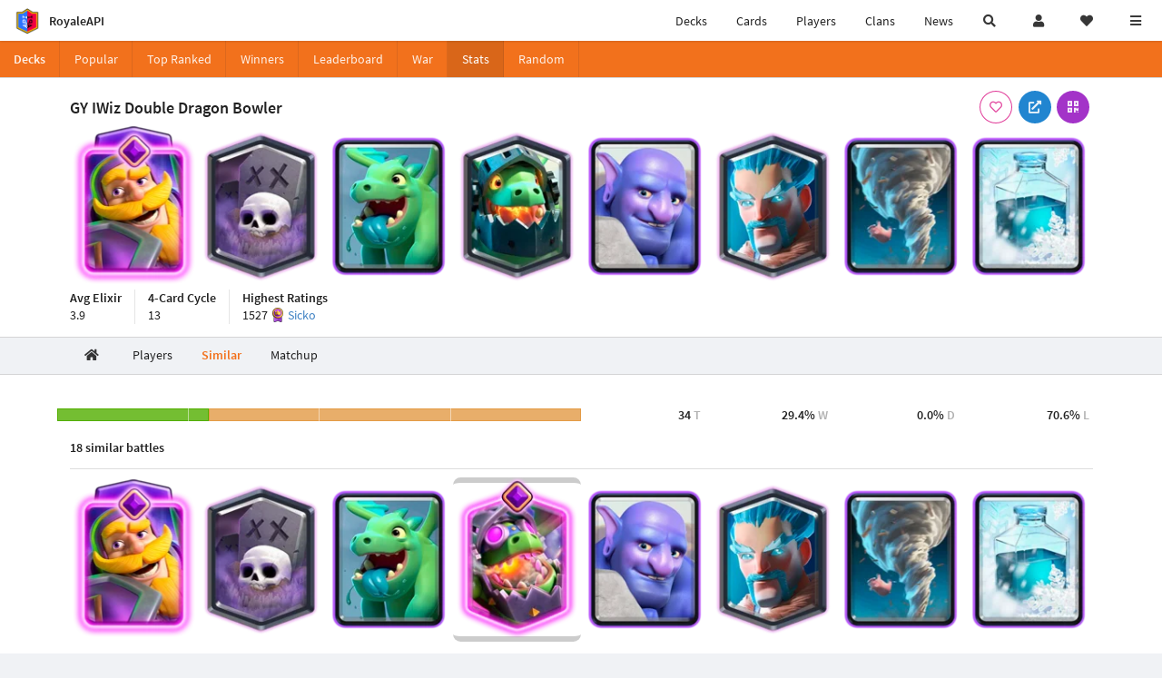

--- FILE ---
content_type: text/html; charset=utf-8
request_url: https://royaleapi.com/decks/stats/baby-dragon,bowler,freeze,graveyard,ice-wizard,inferno-dragon,knight-ev1,tornado/similar
body_size: 12760
content:

<!DOCTYPE html>
    <html lang="en">

<head>    <meta charset="UTF-8"/>
    <meta name="viewport" content="width=device-width, initial-scale=1"/>
    <title>Similar Decks to GY IWiz Double Dragon Bowler - RoyaleAPI</title>

<link rel="apple-touch-icon" sizes="57x57" href="https://royaleapi.com/static/img/favicon2/apple-icon-57x57.png?t=ad39e8ebc">
<link rel="apple-touch-icon" sizes="60x60" href="https://royaleapi.com/static/img/favicon2/apple-icon-60x60.png?t=d6c57df4c">
<link rel="apple-touch-icon" sizes="72x72" href="https://royaleapi.com/static/img/favicon2/apple-icon-72x72.png?t=38d77b57c">
<link rel="apple-touch-icon" sizes="76x76" href="https://royaleapi.com/static/img/favicon2/apple-icon-76x76.png?t=9f254eaac">
<link rel="apple-touch-icon" sizes="114x114" href="https://royaleapi.com/static/img/favicon2/apple-icon-114x114.png?t=6a4b7f8ec">
<link rel="apple-touch-icon" sizes="120x120" href="https://royaleapi.com/static/img/favicon2/apple-icon-120x120.png?t=52854523c">
<link rel="apple-touch-icon" sizes="144x144" href="https://royaleapi.com/static/img/favicon2/apple-icon-144x144.png?t=1a1a1059c">
<link rel="apple-touch-icon" sizes="152x152" href="https://royaleapi.com/static/img/favicon2/apple-icon-152x152.png?t=06ddc337c">
<link rel="apple-touch-icon" sizes="180x180" href="https://royaleapi.com/static/img/favicon2/apple-icon-180x180.png?t=f29fa7edc">
<link rel="icon" type="image/png" sizes="192x192"  href="https://royaleapi.com/static/img/favicon2/android-icon-192x192.png?t=22f051bec">
<link rel="icon" type="image/png" sizes="32x32" href="https://royaleapi.com/static/img/favicon2/favicon-32x32.png?t=928771c9c">
<link rel="icon" type="image/png" sizes="96x96" href="https://royaleapi.com/static/img/favicon2/favicon-96x96.png?t=c1c529c8c">
<link rel="icon" type="image/png" sizes="16x16" href="https://royaleapi.com/static/img/favicon2/favicon-16x16.png?t=bdf872bec">

<meta name="msapplication-TileColor" content="#ffffff">
<meta name="msapplication-TileImage" content="https://royaleapi.com/static/img/favicon2/ms-icon-144x144.png?t=1a1a1059c">
<meta name="theme-color" content="#ffffff">

<link rel="manifest" href="/manifest.json?url=http%3A//royaleapi.com/decks/stats/baby-dragon%2Cbowler%2Cfreeze%2Cgraveyard%2Cice-wizard%2Cinferno-dragon%2Cknight-ev1%2Ctornado/similar">
<link rel="mask-icon" href="https://royaleapi.com/static/img/favicon/safari-pinned-tab.svg?t=c175d491c" color="#5bbad5">
<link rel="shortcut icon" href="https://royaleapi.com/favicon.ico">
<meta name="msapplication-config" content="https://royaleapi.com/static/img/favicon/browserconfig.xml?t=b1e51498c">
<meta name="theme-color" content="#ffffff">
<link rel="preload" href="https://cdn.royaleapi.com/static/fonts/source-sans-pro-v14-latin-regular.woff2" as="font" type="font/woff2" crossorigin>
<link rel="preconnect" href="https://cdn.royaleapi.com" crossorigin>
<link rel="preconnect" href="https://www.google-analytics.com">
<link rel="preconnect" href="https://a.pub.network/" crossorigin />
<link rel="preconnect" href="https://b.pub.network/" crossorigin />
<link rel="preconnect" href="https://c.pub.network/" crossorigin />
<link rel="preconnect" href="https://d.pub.network/" crossorigin />
<link rel="preconnect" href="https://c.amazon-adsystem.com" crossorigin />
<link rel="preconnect" href="https://s.amazon-adsystem.com" crossorigin />
<link rel="preconnect" href="https://secure.quantserve.com/" crossorigin />
<link rel="preconnect" href="https://rules.quantcount.com/" crossorigin />
<link rel="preconnect" href="https://pixel.quantserve.com/" crossorigin />
<link rel="preconnect" href="https://cmp.quantcast.com/" crossorigin />
<link rel="preconnect" href="https://btloader.com/" crossorigin />
<link rel="preconnect" href="https://api.btloader.com/" crossorigin />
<link rel="preconnect" href="https://confiant-integrations.global.ssl.fastly.net" crossorigin />
    <link rel="alternate" href="https://royaleapi.com/decks/stats/baby-dragon,bowler,freeze,graveyard,ice-wizard,inferno-dragon,knight-ev1,tornado/similar?lang=de" hreflang="de" />
<link rel="alternate" href="https://royaleapi.com/decks/stats/baby-dragon,bowler,freeze,graveyard,ice-wizard,inferno-dragon,knight-ev1,tornado/similar?lang=en" hreflang="en" />
<link rel="alternate" href="https://royaleapi.com/decks/stats/baby-dragon,bowler,freeze,graveyard,ice-wizard,inferno-dragon,knight-ev1,tornado/similar?lang=es" hreflang="es" />
<link rel="alternate" href="https://royaleapi.com/decks/stats/baby-dragon,bowler,freeze,graveyard,ice-wizard,inferno-dragon,knight-ev1,tornado/similar?lang=fr" hreflang="fr" />
<link rel="alternate" href="https://royaleapi.com/decks/stats/baby-dragon,bowler,freeze,graveyard,ice-wizard,inferno-dragon,knight-ev1,tornado/similar?lang=it" hreflang="it" />
<link rel="alternate" href="https://royaleapi.com/decks/stats/baby-dragon,bowler,freeze,graveyard,ice-wizard,inferno-dragon,knight-ev1,tornado/similar?lang=ja" hreflang="ja" />
<link rel="alternate" href="https://royaleapi.com/decks/stats/baby-dragon,bowler,freeze,graveyard,ice-wizard,inferno-dragon,knight-ev1,tornado/similar?lang=ko" hreflang="ko" />
<link rel="alternate" href="https://royaleapi.com/decks/stats/baby-dragon,bowler,freeze,graveyard,ice-wizard,inferno-dragon,knight-ev1,tornado/similar?lang=nl" hreflang="nl" />
<link rel="alternate" href="https://royaleapi.com/decks/stats/baby-dragon,bowler,freeze,graveyard,ice-wizard,inferno-dragon,knight-ev1,tornado/similar?lang=pl" hreflang="pl" />
<link rel="alternate" href="https://royaleapi.com/decks/stats/baby-dragon,bowler,freeze,graveyard,ice-wizard,inferno-dragon,knight-ev1,tornado/similar?lang=pt" hreflang="pt" />
<link rel="alternate" href="https://royaleapi.com/decks/stats/baby-dragon,bowler,freeze,graveyard,ice-wizard,inferno-dragon,knight-ev1,tornado/similar?lang=ru" hreflang="ru" />
<link rel="alternate" href="https://royaleapi.com/decks/stats/baby-dragon,bowler,freeze,graveyard,ice-wizard,inferno-dragon,knight-ev1,tornado/similar?lang=vi" hreflang="vi" />
<link rel="alternate" href="https://royaleapi.com/decks/stats/baby-dragon,bowler,freeze,graveyard,ice-wizard,inferno-dragon,knight-ev1,tornado/similar?lang=zh" hreflang="zh-Hans" />
<link rel="alternate" href="https://royaleapi.com/decks/stats/baby-dragon,bowler,freeze,graveyard,ice-wizard,inferno-dragon,knight-ev1,tornado/similar?lang=zh_Hant" hreflang="zh-Hant" />
<link rel="canonical" href="https://royaleapi.com/decks/stats/baby-dragon,bowler,freeze,graveyard,ice-wizard,inferno-dragon,knight-ev1,tornado/similar?lang=en"/>

        <meta name="google" content="notranslate"/>
    <!-- Rich Link Preview -->
    <meta name="title" content="Similar Decks to GY IWiz Double Dragon Bowler - RoyaleAPI">
    <meta name="description" content="Explore similar decks for the Clash Royale deck with Baby Dragon, Bowler, Freeze, Graveyard, Ice Wizard, Inferno Dragon, Knight Evolution, Tornado.">
        <meta name="keywords"
              content="Clash Royale, stats, analytics, decks, esports, API, chests, RoyaleAPI, statistics, meta, best, cards, pro">
    <meta property="og:title" content="Similar Decks to GY IWiz Double Dragon Bowler - RoyaleAPI">
    <meta property="og:type" content="website">
    <meta property="og:site_name" content="RoyaleAPI">
    <meta property="og:url" content="https://royaleapi.com/decks/stats/baby-dragon,bowler,freeze,graveyard,ice-wizard,inferno-dragon,knight-ev1,tornado/similar">
    <!-- End: Rich Link Preview -->
        <meta name="twitter:card" content="summary_large_image">
    <meta name="twitter:site" content="@RoyaleAPI">
    <meta name="twitter:site:id" content="901152315301806080">
    <meta name="twitter:creator" content="@RoyaleAPI">
    <meta name="twitter:creator:id" content="901152315301806080">
    <meta name="twitter:title" content="Similar Decks to GY IWiz Double Dragon Bowler - RoyaleAPI">
    <meta name="twitter:description" content="Explore similar decks for the Clash Royale deck with Baby Dragon, Bowler, Freeze, Graveyard, Ice Wizard, Inferno Dragon, Knight Evolution, Tornado.">
    <link rel="search" type="application/opensearchdescription+xml" title="RoyaleAPI" href="/opensearch.xml"/>

        <meta property="og:image:width" content="1280">
    <meta property="og:image:height" content="600">
    <meta property="og:image" content="https://media.royaleapi.com/cdn-cgi/image/w=1280,h=600,format=jpeg,q=80/deck/2026-01-25/baby-dragon,bowler,freeze,graveyard,ice-wizard,inferno-dragon,knight-ev1,tornado.jpg?v=6">
    <meta name="twitter:image" content="https://media.royaleapi.com/cdn-cgi/image/w=1280,h=600,format=jpeg,q=80/deck/2026-01-25/baby-dragon,bowler,freeze,graveyard,ice-wizard,inferno-dragon,knight-ev1,tornado.jpg?v=6">


        <meta property="og:description" content="Explore similar decks for the Clash Royale deck with Baby Dragon, Bowler, Freeze, Graveyard, Ice Wizard, Inferno Dragon, Knight Evolution, Tornado.">



<!-- Google Tag Manager -->
<script>(function(w,d,s,l,i){w[l]=w[l]||[];w[l].push({'gtm.start':
new Date().getTime(),event:'gtm.js'});var f=d.getElementsByTagName(s)[0],
j=d.createElement(s),dl=l!='dataLayer'?'&l='+l:'';j.async=true;j.src=
'https://www.googletagmanager.com/gtm.js?id='+i+dl;f.parentNode.insertBefore(j,f);
})(window,document,'script','dataLayer','GTM-TCGM34G');</script>
<!-- End Google Tag Manager -->
    <script>
        window.__royaleapi_t = 1768898799;
        window.__royaleapi_a = 1;
    </script>

        


            <link rel="stylesheet" href="https://a.pub.network/royaleapi-com/cls.css">
            <script data-cfasync="false" type="text/javascript">
                var freestar = freestar || {};
                freestar.queue = freestar.queue || [];
                freestar.config = freestar.config || {};
                freestar.config.enabled_slots = [];
                freestar.initCallback = function () {
                    (freestar.config.enabled_slots.length === 0) ? freestar.initCallbackCalled = false : freestar.newAdSlots(freestar.config.enabled_slots)
                }
            </script>
            <script src="https://a.pub.network/royaleapi-com/pubfig.min.js" data-cfasync="false" async></script>





    <!-- App scripts -->
            <link rel="stylesheet" href="https://cdn.royaleapi.com/static/fomantic-2.8/dist/semantic.min.css?t=b3492b24c">

            <link rel="stylesheet" href="https://cdn.royaleapi.com/static/scss/app.css?t=20264f2dc">

            <link
            rel="stylesheet"
            href="https://cdn.royaleapi.com/static/scss/app_defer.css?t=74a8395ac"
            media="print"
            onload="this.media='all'; this.onload = null"
    >
    <noscript>
        <link rel="stylesheet" href="https://cdn.royaleapi.com/static/scss/app_defer.css?t=74a8395ac">
    </noscript>

                <script data-cfasync="false"  type="text/javascript" src="https://cdn.royaleapi.com/static/jslib/jquery/jquery-3.5.1.min.js?t=c76448a1c" crossorigin="anonymous"></script>

        <script src="https://cdnjs.cloudflare.com/ajax/libs/mobile-detect/1.4.4/mobile-detect.min.js"></script>
                <script data-cfasync="false"  type="text/javascript" src="https://cdn.royaleapi.com/static/fomantic-2.8/dist/semantic.min.js?t=4607d0a7c" crossorigin="anonymous"></script>



    <link rel="stylesheet" href="https://cdn.royaleapi.com/static/scss/deck_stats.css?t=bddabfecc">
</head>
<body class="">
<!-- Google Tag Manager (noscript) -->
<noscript><iframe src="https://www.googletagmanager.com/ns.html?id=GTM-TCGM34G"
height="0" width="0" style="display:none;visibility:hidden"></iframe></noscript>
<!-- End Google Tag Manager (noscript) --><div id="__royaleapi_meta" data-country="US"></div>
<!-- Sidebar -->

<!-- End Sidebar -->

<!-- always on topnav -->
    <div id="top_menu" class="ui borderless fluid menu fixed top">
        <a class="brand item header" href="/">
            <img src="https://cdn.royaleapi.com/static/img/branding/royaleapi-logo-128.png?t=feb800c3c" style="height:2rem; width: 2rem;" alt="RoyaleAPI"/>
            <span class="mobile-hide" style="padding-left:0.7rem;">RoyaleAPI</span>
        </a>
        <div class="right compact menu">
            <a class="mobile-hide nav item" href="/decks">
Decks            </a>
            <a class="mobile-hide nav item" href="/cards/popular?time=7d&mode=grid&cat=Ranked&sort=rating">
Cards            </a>
            <a class="mobile-hide nav item" href="/players">
Players            </a>
            <a class="mobile-hide nav item" href="/clans">
Clans            </a>
            <a class="mobile-hide nav item" href="/blog">
News            </a>
            <!-- Unified search -->
            <div id="search_all_button" class="link item">
                <i class="search icon"></i>
            </div>

            <!-- login -->
    <a id="user_button" class="link item" href="/login">
        <i class="user icon"></i>
    </a>

            <!-- Saved -->
            <div id="top-fave" class="ui dropdown item">
                <i class="heart icon"></i>
                <div id="player_saved_menu" class="menu">
                </div>
            </div>
            <div id="sidebar-toggle" class="link item">
                <i class="content icon"></i>
            </div>
        </div>
    </div>
<div class="pusher">


<div id="global_search_segment" class="ui attached segment global_search hidden">
    <div class="content">
            <form class="ui form global_search" action="/player/search/results" method="get">
        <div class="player_search_container ui fluid search">
            <div class="field" data-name="player">
                <label>Player</label>
                <div class="ui icon large input">
                    <input class="prompt" data-section="player" type="text" name="q" placeholder="Name or tag, e.g. C0G20PR2"/>
                    <i class="search link icon"></i>
                </div>
            </div>
            <div class="results"></div>
        </div>
    </form>

            <form class="ui form global_search" action="/clan" method="get">
        <div class="clan_search_container ui fluid search">
            <div class="field" data-name="clan">
                <label>Clan</label>
                <div class="ui icon large input">
                    <input class="prompt" data-section="clan" type="text" name="q" placeholder="Name or tag, e.g. 9PJ82CRC"/>
                    <i class="search link icon"></i>
                </div>
            </div>
            <div class="results"></div>
        </div>
    </form>

            <form class="ui form global_search" action="/tournament" method="get">
        <div class="tournament_search_container ui fluid search">
            <div class="field" data-name="tournament">
                <label>Tournament</label>
                <div class="ui icon large input">
                    <input class="prompt" data-section="tournament" type="text" name="q" placeholder="Name or tag"/>
                    <i class="search link icon"></i>
                </div>
            </div>
            <div class="results"></div>
        </div>
    </form>

            <form class="ui form global_search" action="/blog/search" method="get">
        <div class="blog_search_container ui fluid search">
            <div class="field" data-name="blog">
                <label>Blog</label>
                <div class="ui icon large input">
                    <input class="prompt" data-section="blog" type="text" name="q" placeholder="Search"/>
                    <i class="search link icon"></i>
                </div>
            </div>
            <div class="results"></div>
        </div>
    </form>

        <button class="ui icon button" id="global_search_close_button">
            <i class="close icon"></i>
        </button>
    </div>
</div>








<div id="topbar">
    <div class="ui attached segment">
        <div class="nav_aux_container">
            <div class="creator_code_segment item">
                <img class="ui mini image floated left margin0" src="https://cdn.royaleapi.com/static/img/ui/creator-code_128-fs8.png?t=a3b3881bc" alt="Creator Code" style="height:1.5rem;width:auto;"/>
                <!--googleoff: all-->Creator Code<!--googleon: all-->
                <strong>RoyaleAPI</strong>
            </div>
            <div class="language_selector_segment item">
<div id="language_sidebar_button" class="link item language_button" style="text-align: right;">
            <i class="us flag"></i>
            English
</div>            </div>

        </div>
        <div class="nav_container main">
            <a class="item" href="/decks/popular">
Decks            </a>
            <a class="item" href="/deck-builder">
Deck Builder            </a>
            <a class="item" href="/cards/popular?time=7d&mode=grid&cat=Ranked&sort=rating">
Cards            </a>
            <a class="item" href="/players">
Players            </a>
            <a class="item" href="/clans">
Clans            </a>
            <a class="item" href="/esports">
Esports            </a>

            <a class="item" href="/blog">
News + Blog            </a>

            <a class="item" href="/strategy">
Strategy            </a>
            <a class="item" href="/tournaments">
Tournaments            </a>


                                        <a class="item" href="/decks/popular?time=1d&sort=rating&type=Event_Blizzard_Mode_2026">

        <div class="icon_container " style="background-image:url(https://cdns3.royaleapi.com/cdn-cgi/image/w=64,h=64,format=auto/static/img/ui/snowstorm.png); border-radius:4px"></div>
            Decks 
    </a>
                <a class="item" href="/decks/popular?time=1d&sort=rating&inc=ice-golem-hero">
        <div class="icon_container icon-card-ev1-legendary" style="background-image:url(https://cdns3.royaleapi.com/cdn-cgi/image/q=80,w=75,h=90,format=auto/static/img/cards/v8-7d088998/ice-golem-hero.png);"></div>
Decks    </a>
                <a class="item" href="/decks/popular?time=1d&sort=rating&inc=wizard-hero">
        <div class="icon_container icon-card-ev1-legendary" style="background-image:url(https://cdns3.royaleapi.com/cdn-cgi/image/q=80,w=75,h=90,format=auto/static/img/cards/v8-7d088998/wizard-hero.png);"></div>
Decks    </a>




        </div>


        <h5 class="ui header secondary">
            RoyaleAPI
        </h5>
        <div class="nav_container secondary">
            <a class="item" href="/about">
About Us            </a>
            <a class="item" href="/donate">
Donate            </a>
            <a class="item" href="https://brand.royaleapi.com" target="_blank">
Brand            </a>
            <a class="item" href="https://help.royaleapi.com" target="_blank">
Help            </a>
            <a class="item" href="https://support.royaleapi.com" target="_blank">
Support            </a>
            <a class="item" href="/contact">
Contact Us            </a>
            <a class="item" href="/privacy">Privacy Policy</a>
            <a class="item" href="/tos">Terms of Service</a>
        </div>

        <h5 class="ui header secondary topmargin0">
            Social
        </h5>

        <div class="nav_container secondary">
            <a class="item" href="https://twitter.com/RoyaleAPI">
                <i class="icon icon-royaleapi icon-twitter">        <svg xmlns="http://www.w3.org/2000/svg" width="1em" height="1em" viewBox="0 0 24 24"><path fill="none" stroke="currentColor" stroke-linecap="round" stroke-linejoin="round" stroke-width="1.5" d="m3 21l7.548-7.548M21 3l-7.548 7.548m0 0L8 3H3l7.548 10.452m2.904-2.904L21 21h-5l-5.452-7.548" color="currentColor"/></svg>
</i>
                X (Twitter)
            </a>
            <a class="item" href="https://facebook.com/RoyaleAPI">
                <i class="facebook icon"></i>
                Facebook
            </a>
            <a class="item" href="https://instagram.com/RoyaleAPI">
                <i class="instagram icon"></i>
                Instagram
            </a>
            <a class="item" href="https://www.reddit.com/r/RoyaleAPI/">
                <i class="reddit icon"></i>
                Reddit
            </a>
            <a class="item" href="https://youtube.com/c/RoyaleAPI">
                <i class="youtube icon"></i>
                YouTube
            </a>
            <a class="item" href="https://discord.royaleapi.com">
                <i class="discord icon"></i>
                Discord
            </a>
            <a class="item" href="https://github.com/RoyaleAPI">
                <i class="github icon"></i>
                Github
            </a>
            <a class="item" href="https://www.tiktok.com/@royaleapi1">
                <i class="icon icon-royaleapi">        <svg xmlns="http://www.w3.org/2000/svg" width="1em" height="1em" viewBox="0 0 24 24"><path fill="currentColor" d="M16.6 5.82s.51.5 0 0A4.278 4.278 0 0 1 15.54 3h-3.09v12.4a2.592 2.592 0 0 1-2.59 2.5c-1.42 0-2.6-1.16-2.6-2.6c0-1.72 1.66-3.01 3.37-2.48V9.66c-3.45-.46-6.47 2.22-6.47 5.64c0 3.33 2.76 5.7 5.69 5.7c3.14 0 5.69-2.55 5.69-5.7V9.01a7.35 7.35 0 0 0 4.3 1.38V7.3s-1.88.09-3.24-1.48"/></svg>
</i>
                Tiktok
            </a>
        </div>
    </div>

</div>    <!--googleoff: all-->
    <!--googleon: all-->
        <!--googleoff: all-->
        <div class="ui attached error message margin0 adblock_message hidden">
        </div>
        <!--googleon: all-->


    <!-- Page Contents -->
    <div id="page_content_container">
        <div id="fullpage_screenshot_branding" class="ui attached borderless stackable menu" style="display:none;">
            <div class="ui header item">
                <img class="ui small image" src="https://cdn.royaleapi.com/static/img/branding/royaleapi-logo-128.png?t=feb800c3c"/>
                RoyaleAPI
            </div>
            <div class="item">https://royaleapi.com/decks/stats/baby-dragon,bowler,freeze,graveyard,ice-wizard,inferno-dragon,knight-ev1,tornado/similar</div>
            <div id="fullpage_screenshot_datetime" class="right item"></div>
        </div>
        <div id="page_content">
    <!-- Menu -->



<style>
    .section-header {
        width: 100%;
        height: 2rem;
    }

    .flex_container {
        display: flex !important;
    }

    .flex_container > .item {
        flex: 1;
    }
</style>
<div class="ui grid margin0">
    <div class="mobile only pad0 margin0 row">
        <div class="section-header ui attached orange inverted mini borderless menu">
            <a class="section header item" href="/decks">
Decks            </a>
            <div class="item">
                <i class="right angle icon divider"></i>
                
            </div>
        </div>
    </div>
</div>

<div class="ui">
    <div class="ui orange inverted attached menu">
        <div class="header item mobile-hide">Decks</div>
        <div class="flex_container horizontal_scroll_menu">
            <a class="item " href="/decks/popular">
                <span class="mobile-show">Pop</span>
                <span class="mobile-hide">Popular</span>
            </a>
            <a class="item " href="/decks/ranked">
Top Ranked            </a>
            <a class="item  " href="/decks/winner">
Winners            </a>
            <a class="item " href="/decks/leaderboard">
                <span class="mobile-show">LB</span>
                <span class="mobile-hide">Leaderboard</span>
            </a>
            <a class="item " href="/decks/duel-search">
War            </a>
            <a class="item active" href="/decks/stats">
Stats            </a>
            <a class="item " href="/decks/random">
Random            </a>

        </div>
    </div>



</div>
    <!-- Ads -->

    <!-- Deck -->
    <div id="deck__container" class="deck_stats_header">
        <div class="ui attached segment">
            <div class="ui container sidemargin0">
                <!-- Header and buttons -->
                <div class="deck_stats__header_menu">
                    <h1 class="human_name">
                        GY IWiz Double Dragon Bowler
                    </h1>
                    <div class="button_menu">
    

        <div class="follow_button ui basic  pink icon circular button button_popup "
             data-action="follow"
             data-content="Save deck"
             data-position="top center"
                        data-category="deck"
        data-name="baby-dragon,bowler,freeze,graveyard,ice-wizard,inferno-dragon,knight-ev1,tornado"

        >
            <i class="outline heart icon"></i>
        </div>

<a class="ui blue icon circular button button_popup" href="https://link.clashroyale.com/en?clashroyale://copyDeck?deck=26000000;28000010;26000015;26000037;26000034;26000023;28000012;28000005&tt=159000000&l=Royals"
   data-content="Copy deck" data-position="top right">
    <i class="external link alternate icon"></i>
</a>
    <div class="ui purple icon circular button button_popup qrcode_button mobile-hide "
         data-qrcode="clashroyale://copyDeck?deck=26000000;28000010;26000015;26000037;26000034;26000023;28000012;28000005&tt=159000000&l=Royals"
         data-content="Copy deck via QR Code" data-position="top right">
        <i class="qrcode icon"></i>
    </div>
                    </div>
                </div>
                <!-- Deck cards -->
                <div class="deck_stats_deck_cards">
                    <div class="inner_container">
                    <!-- DEBUG [Card(key=baby-dragon, name=Baby Dragon, sc_key=BabyDragon, elixir=4, type=Troop, rarity=Epic, arena=6, id=26000015, evolved_spells_sc_key=BabyDragon_EV1, is_evolved=False, rarity_int=3, type_int=1), Card(key=bowler, name=Bowler, sc_key=Bowler, elixir=5, type=Troop, rarity=Epic, arena=13, id=26000034, evolved_spells_sc_key=, is_evolved=False, rarity_int=3, type_int=1), Card(key=freeze, name=Freeze, sc_key=Freeze, elixir=4, type=Spell, rarity=Epic, arena=8, id=28000005, evolved_spells_sc_key=, is_evolved=False, rarity_int=3, type_int=3), Card(key=graveyard, name=Graveyard, sc_key=Graveyard, elixir=5, type=Spell, rarity=Legendary, arena=12, id=28000010, evolved_spells_sc_key=, is_evolved=False, rarity_int=4, type_int=3), Card(key=ice-wizard, name=Ice Wizard, sc_key=IceWizard, elixir=3, type=Troop, rarity=Legendary, arena=12, id=26000023, evolved_spells_sc_key=, is_evolved=False, rarity_int=4, type_int=1), Card(key=inferno-dragon, name=Inferno Dragon, sc_key=InfernoDragon, elixir=4, type=Troop, rarity=Legendary, arena=11, id=26000037, evolved_spells_sc_key=InfernoDragon_EV1, is_evolved=False, rarity_int=4, type_int=1), Card(key=knight-ev1, name=Knight Evolution, sc_key=Knight, elixir=3, type=Troop, rarity=Common, arena=0, id=26000000, evolved_spells_sc_key=Knight_EV1, is_evolved=True, is_hero=False, evolution_level=1, rarity_int=1, type_int=1), Card(key=tornado, name=Tornado, sc_key=Tornado, elixir=3, type=Spell, rarity=Epic, arena=15, id=28000012, evolved_spells_sc_key=, is_evolved=False, rarity_int=3, type_int=3)] -->










<div class="ui padded equal width grid" id="deck_baby-dragon,bowler,freeze,graveyard,ice-wizard,inferno-dragon,knight-ev1,tornado">
        <div class="pad0 center aligned column  deck_card_container" style="padding: 1rem 0;" data-card-key="knight-ev1">
            <a href="/card/knight-ev1" >
                    <img class="deck_card ui image deck_card_key_knight-ev1" alt="Knight Evolution" data-key="knight-ev1"
                         src="https://cdns3.royaleapi.com/cdn-cgi/image/w=150,h=180,format=auto/static/img/cards/v8-7d088998/knight-ev1.png"
                    >
            </a>
        </div>
        <div class="pad0 center aligned column  deck_card_container" style="padding: 1rem 0;" data-card-key="graveyard">
            <a href="/card/graveyard" >
                    <img class="deck_card ui image deck_card_key_graveyard" alt="Graveyard" data-key="graveyard"
                         src="https://cdns3.royaleapi.com/cdn-cgi/image/w=150,h=180,format=auto/static/img/cards/v8-7d088998/graveyard.png"
                    >
            </a>
        </div>
        <div class="pad0 center aligned column  deck_card_container" style="padding: 1rem 0;" data-card-key="baby-dragon">
            <a href="/card/baby-dragon" >
                    <img class="deck_card ui image deck_card_key_baby-dragon" alt="Baby Dragon" data-key="baby-dragon"
                         src="https://cdns3.royaleapi.com/cdn-cgi/image/w=150,h=180,format=auto/static/img/cards/v8-7d088998/baby-dragon.png"
                    >
            </a>
        </div>
        <div class="pad0 center aligned column  deck_card_container" style="padding: 1rem 0;" data-card-key="inferno-dragon">
            <a href="/card/inferno-dragon" >
                    <img class="deck_card ui image deck_card_key_inferno-dragon" alt="Inferno Dragon" data-key="inferno-dragon"
                         src="https://cdns3.royaleapi.com/cdn-cgi/image/w=150,h=180,format=auto/static/img/cards/v8-7d088998/inferno-dragon.png"
                    >
            </a>
        </div>
        <div class="pad0 center aligned column  deck_card_container" style="padding: 1rem 0;" data-card-key="bowler">
            <a href="/card/bowler" >
                    <img class="deck_card ui image deck_card_key_bowler" alt="Bowler" data-key="bowler"
                         src="https://cdns3.royaleapi.com/cdn-cgi/image/w=150,h=180,format=auto/static/img/cards/v8-7d088998/bowler.png"
                    >
            </a>
        </div>
        <div class="pad0 center aligned column  deck_card_container" style="padding: 1rem 0;" data-card-key="ice-wizard">
            <a href="/card/ice-wizard" >
                    <img class="deck_card ui image deck_card_key_ice-wizard" alt="Ice Wizard" data-key="ice-wizard"
                         src="https://cdns3.royaleapi.com/cdn-cgi/image/w=150,h=180,format=auto/static/img/cards/v8-7d088998/ice-wizard.png"
                    >
            </a>
        </div>
        <div class="pad0 center aligned column  deck_card_container" style="padding: 1rem 0;" data-card-key="tornado">
            <a href="/card/tornado" >
                    <img class="deck_card ui image deck_card_key_tornado" alt="Tornado" data-key="tornado"
                         src="https://cdns3.royaleapi.com/cdn-cgi/image/w=150,h=180,format=auto/static/img/cards/v8-7d088998/tornado.png"
                    >
            </a>
        </div>
        <div class="pad0 center aligned column  deck_card_container" style="padding: 1rem 0;" data-card-key="freeze">
            <a href="/card/freeze" >
                    <img class="deck_card ui image deck_card_key_freeze" alt="Freeze" data-key="freeze"
                         src="https://cdns3.royaleapi.com/cdn-cgi/image/w=150,h=180,format=auto/static/img/cards/v8-7d088998/freeze.png"
                    >
            </a>
        </div>
</div>

                    </div>
                </div>


                <!-- List -->
                <div class="header_stats">
                    <div class="item">
                        <div class="header">
Avg Elixir                        </div>
                        <div class="description">
                            3.9
                        </div>
                    </div>
                    <div class="item">
                        <div class="header">
4-Card Cycle                        </div>
                        <div class="description">
                            13
                        </div>
                    </div>
                    <div class="item">
                        <div class="header">
Highest Ratings                        </div>
                        <div class="description">
                                1527
                                <div class="rating deck_stats_icon"></div>
                                <a href="/player/PY0V9J99">
                                    Sicko
                                </a>
                        </div>
                    </div>
                </div>

            </div>
        </div>
    </div>



    <!-- Section tabs -->


    <div class="ui secondary container orange pointing transparent_pointing menu deck_stats_section_menu sidemargin0 horizontal_scroll_menu">
        <a class="item " href="/decks/stats/baby-dragon,bowler,freeze,graveyard,ice-wizard,inferno-dragon,knight-ev1,tornado">
            <i class="home icon"></i>
        </a>
        <a class="item " href="/decks/stats/baby-dragon,bowler,freeze,graveyard,ice-wizard,inferno-dragon,knight-ev1,tornado/players">
Players        </a>
        <a class="item active" href="/decks/stats/baby-dragon,bowler,freeze,graveyard,ice-wizard,inferno-dragon,knight-ev1,tornado/similar">
Similar        </a>
        <a class="item " href="/decks/stats/baby-dragon,bowler,freeze,graveyard,ice-wizard,inferno-dragon,knight-ev1,tornado/matchup">
Matchup        </a>
    </div>





    <!-- Results -->
    <div class="ui attached segment">
        <div class="ui container sticky_header_context sidemargin0">
            <div class="ui hidden divider"></div>
                <div class="ui equal width stackable grid stats_grid">
        <div class="column" style="">
            
    <div class="win_rate_chart_flexbox ">

            <div class="bars">
                    <div class="bar wins pc-29"></div>
                    <div class="bar losses pc-71"></div>
            </div>

            <div class="grid">
                    <div class="grid-line pc-25"></div>
                    <div class="grid-line pc-50"></div>
                    <div class="grid-line pc-75"></div>
            </div>
    </div>

        </div>
        <div class="column">
            <table class="ui very basic unstackable very compact table stats_table">
                <tbody>
                <tr>
                    <td class="right aligned four wide">
                        <span class="value">34</span>
                        <span class="section">T</span>
                    </td>
                    <td class="right aligned four wide">
                        <span class="value">        29.4%
</span>
                        <span class="section">W</span>
                    </td>
                    <td class="right aligned four wide">
                        <span class="value">        0.0%
</span>
                        <span class="section">D</span>
                    </td>
                    <td class="right aligned four wide">
                        <span class="value">        70.6%
</span>
                        <span class="section">L</span>
                    </td>
                </tr>
                </tbody>
            </table>
        </div>
    </div>

            <h5 class="ui header">
                18 similar battles
            </h5>
                <div class="ui divider"></div>










<div class="ui padded equal width grid" id="deck_baby-dragon,bowler,freeze,graveyard,ice-wizard,inferno-dragon-ev1,knight-ev1,tornado">
        <div class="pad0 center aligned column  deck_card_container" style="padding: 1rem 0;" data-card-key="knight-ev1">
            <a href="/decks/stats/baby-dragon,bowler,freeze,graveyard,ice-wizard,inferno-dragon-ev1,knight-ev1,tornado/similar" >
                    <img class="deck_card ui image deck_card_key_knight-ev1" alt="Knight Evolution" data-key="knight-ev1"
                         src="https://cdns3.royaleapi.com/cdn-cgi/image/w=150,h=180,format=auto/static/img/cards/v8-7d088998/knight-ev1.png"
                    >
            </a>
        </div>
        <div class="pad0 center aligned column  deck_card_container" style="padding: 1rem 0;" data-card-key="graveyard">
            <a href="/decks/stats/baby-dragon,bowler,freeze,graveyard,ice-wizard,inferno-dragon-ev1,knight-ev1,tornado/similar" >
                    <img class="deck_card ui image deck_card_key_graveyard" alt="Graveyard" data-key="graveyard"
                         src="https://cdns3.royaleapi.com/cdn-cgi/image/w=150,h=180,format=auto/static/img/cards/v8-7d088998/graveyard.png"
                    >
            </a>
        </div>
        <div class="pad0 center aligned column  deck_card_container" style="padding: 1rem 0;" data-card-key="baby-dragon">
            <a href="/decks/stats/baby-dragon,bowler,freeze,graveyard,ice-wizard,inferno-dragon-ev1,knight-ev1,tornado/similar" >
                    <img class="deck_card ui image deck_card_key_baby-dragon" alt="Baby Dragon" data-key="baby-dragon"
                         src="https://cdns3.royaleapi.com/cdn-cgi/image/w=150,h=180,format=auto/static/img/cards/v8-7d088998/baby-dragon.png"
                    >
            </a>
        </div>
        <div class="pad0 center aligned column highlight_card_diff deck_card_container" style="padding: 1rem 0;" data-card-key="inferno-dragon-ev1">
            <a href="/decks/stats/baby-dragon,bowler,freeze,graveyard,ice-wizard,inferno-dragon-ev1,knight-ev1,tornado/similar" >
                    <img class="deck_card ui image deck_card_key_inferno-dragon-ev1" alt="Inferno Dragon Evolution" data-key="inferno-dragon-ev1"
                         src="https://cdns3.royaleapi.com/cdn-cgi/image/w=150,h=180,format=auto/static/img/cards/v8-7d088998/inferno-dragon-ev1.png"
                    >
            </a>
        </div>
        <div class="pad0 center aligned column  deck_card_container" style="padding: 1rem 0;" data-card-key="bowler">
            <a href="/decks/stats/baby-dragon,bowler,freeze,graveyard,ice-wizard,inferno-dragon-ev1,knight-ev1,tornado/similar" >
                    <img class="deck_card ui image deck_card_key_bowler" alt="Bowler" data-key="bowler"
                         src="https://cdns3.royaleapi.com/cdn-cgi/image/w=150,h=180,format=auto/static/img/cards/v8-7d088998/bowler.png"
                    >
            </a>
        </div>
        <div class="pad0 center aligned column  deck_card_container" style="padding: 1rem 0;" data-card-key="ice-wizard">
            <a href="/decks/stats/baby-dragon,bowler,freeze,graveyard,ice-wizard,inferno-dragon-ev1,knight-ev1,tornado/similar" >
                    <img class="deck_card ui image deck_card_key_ice-wizard" alt="Ice Wizard" data-key="ice-wizard"
                         src="https://cdns3.royaleapi.com/cdn-cgi/image/w=150,h=180,format=auto/static/img/cards/v8-7d088998/ice-wizard.png"
                    >
            </a>
        </div>
        <div class="pad0 center aligned column  deck_card_container" style="padding: 1rem 0;" data-card-key="tornado">
            <a href="/decks/stats/baby-dragon,bowler,freeze,graveyard,ice-wizard,inferno-dragon-ev1,knight-ev1,tornado/similar" >
                    <img class="deck_card ui image deck_card_key_tornado" alt="Tornado" data-key="tornado"
                         src="https://cdns3.royaleapi.com/cdn-cgi/image/w=150,h=180,format=auto/static/img/cards/v8-7d088998/tornado.png"
                    >
            </a>
        </div>
        <div class="pad0 center aligned column  deck_card_container" style="padding: 1rem 0;" data-card-key="freeze">
            <a href="/decks/stats/baby-dragon,bowler,freeze,graveyard,ice-wizard,inferno-dragon-ev1,knight-ev1,tornado/similar" >
                    <img class="deck_card ui image deck_card_key_freeze" alt="Freeze" data-key="freeze"
                         src="https://cdns3.royaleapi.com/cdn-cgi/image/w=150,h=180,format=auto/static/img/cards/v8-7d088998/freeze.png"
                    >
            </a>
        </div>
</div>

                    <div class="ui equal width stackable grid stats_grid">
        <div class="column" style="">
            
    <div class="win_rate_chart_flexbox ">

            <div class="bars">
                    <div class="bar wins pc-49"></div>
                    <div class="bar losses pc-51"></div>
            </div>

            <div class="grid">
                    <div class="grid-line pc-25"></div>
                    <div class="grid-line pc-50"></div>
                    <div class="grid-line pc-75"></div>
            </div>
    </div>

        </div>
        <div class="column">
            <table class="ui very basic unstackable very compact table stats_table">
                <tbody>
                <tr>
                    <td class="right aligned four wide">
                        <span class="value">159</span>
                        <span class="section">T</span>
                    </td>
                    <td class="right aligned four wide">
                        <span class="value">        49.1%
</span>
                        <span class="section">W</span>
                    </td>
                    <td class="right aligned four wide">
                        <span class="value">        0.0%
</span>
                        <span class="section">D</span>
                    </td>
                    <td class="right aligned four wide">
                        <span class="value">        50.9%
</span>
                        <span class="section">L</span>
                    </td>
                </tr>
                </tbody>
            </table>
        </div>
    </div>

                <div class="ui divider"></div>










<div class="ui padded equal width grid" id="deck_bowler,electro-wizard,freeze,graveyard,ice-wizard,inferno-dragon,tornado,valkyrie">
        <div class="pad0 center aligned column highlight_card_diff deck_card_container" style="padding: 1rem 0;" data-card-key="electro-wizard">
            <a href="/decks/stats/bowler,electro-wizard,freeze,graveyard,ice-wizard,inferno-dragon,tornado,valkyrie/similar" >
                    <img class="deck_card ui image deck_card_key_electro-wizard" alt="Electro Wizard" data-key="electro-wizard"
                         src="https://cdns3.royaleapi.com/cdn-cgi/image/w=150,h=180,format=auto/static/img/cards/v8-7d088998/electro-wizard.png"
                    >
            </a>
        </div>
        <div class="pad0 center aligned column  deck_card_container" style="padding: 1rem 0;" data-card-key="graveyard">
            <a href="/decks/stats/bowler,electro-wizard,freeze,graveyard,ice-wizard,inferno-dragon,tornado,valkyrie/similar" >
                    <img class="deck_card ui image deck_card_key_graveyard" alt="Graveyard" data-key="graveyard"
                         src="https://cdns3.royaleapi.com/cdn-cgi/image/w=150,h=180,format=auto/static/img/cards/v8-7d088998/graveyard.png"
                    >
            </a>
        </div>
        <div class="pad0 center aligned column highlight_card_diff deck_card_container" style="padding: 1rem 0;" data-card-key="valkyrie">
            <a href="/decks/stats/bowler,electro-wizard,freeze,graveyard,ice-wizard,inferno-dragon,tornado,valkyrie/similar" >
                    <img class="deck_card ui image deck_card_key_valkyrie" alt="Valkyrie" data-key="valkyrie"
                         src="https://cdns3.royaleapi.com/cdn-cgi/image/w=150,h=180,format=auto/static/img/cards/v8-7d088998/valkyrie.png"
                    >
            </a>
        </div>
        <div class="pad0 center aligned column  deck_card_container" style="padding: 1rem 0;" data-card-key="inferno-dragon">
            <a href="/decks/stats/bowler,electro-wizard,freeze,graveyard,ice-wizard,inferno-dragon,tornado,valkyrie/similar" >
                    <img class="deck_card ui image deck_card_key_inferno-dragon" alt="Inferno Dragon" data-key="inferno-dragon"
                         src="https://cdns3.royaleapi.com/cdn-cgi/image/w=150,h=180,format=auto/static/img/cards/v8-7d088998/inferno-dragon.png"
                    >
            </a>
        </div>
        <div class="pad0 center aligned column  deck_card_container" style="padding: 1rem 0;" data-card-key="bowler">
            <a href="/decks/stats/bowler,electro-wizard,freeze,graveyard,ice-wizard,inferno-dragon,tornado,valkyrie/similar" >
                    <img class="deck_card ui image deck_card_key_bowler" alt="Bowler" data-key="bowler"
                         src="https://cdns3.royaleapi.com/cdn-cgi/image/w=150,h=180,format=auto/static/img/cards/v8-7d088998/bowler.png"
                    >
            </a>
        </div>
        <div class="pad0 center aligned column  deck_card_container" style="padding: 1rem 0;" data-card-key="ice-wizard">
            <a href="/decks/stats/bowler,electro-wizard,freeze,graveyard,ice-wizard,inferno-dragon,tornado,valkyrie/similar" >
                    <img class="deck_card ui image deck_card_key_ice-wizard" alt="Ice Wizard" data-key="ice-wizard"
                         src="https://cdns3.royaleapi.com/cdn-cgi/image/w=150,h=180,format=auto/static/img/cards/v8-7d088998/ice-wizard.png"
                    >
            </a>
        </div>
        <div class="pad0 center aligned column  deck_card_container" style="padding: 1rem 0;" data-card-key="tornado">
            <a href="/decks/stats/bowler,electro-wizard,freeze,graveyard,ice-wizard,inferno-dragon,tornado,valkyrie/similar" >
                    <img class="deck_card ui image deck_card_key_tornado" alt="Tornado" data-key="tornado"
                         src="https://cdns3.royaleapi.com/cdn-cgi/image/w=150,h=180,format=auto/static/img/cards/v8-7d088998/tornado.png"
                    >
            </a>
        </div>
        <div class="pad0 center aligned column  deck_card_container" style="padding: 1rem 0;" data-card-key="freeze">
            <a href="/decks/stats/bowler,electro-wizard,freeze,graveyard,ice-wizard,inferno-dragon,tornado,valkyrie/similar" >
                    <img class="deck_card ui image deck_card_key_freeze" alt="Freeze" data-key="freeze"
                         src="https://cdns3.royaleapi.com/cdn-cgi/image/w=150,h=180,format=auto/static/img/cards/v8-7d088998/freeze.png"
                    >
            </a>
        </div>
</div>

                    <div class="ui equal width stackable grid stats_grid">
        <div class="column" style="">
            
    <div class="win_rate_chart_flexbox ">

            <div class="bars">
                    <div class="bar wins pc-34"></div>
                    <div class="bar losses pc-66"></div>
            </div>

            <div class="grid">
                    <div class="grid-line pc-25"></div>
                    <div class="grid-line pc-50"></div>
                    <div class="grid-line pc-75"></div>
            </div>
    </div>

        </div>
        <div class="column">
            <table class="ui very basic unstackable very compact table stats_table">
                <tbody>
                <tr>
                    <td class="right aligned four wide">
                        <span class="value">29</span>
                        <span class="section">T</span>
                    </td>
                    <td class="right aligned four wide">
                        <span class="value">        34.5%
</span>
                        <span class="section">W</span>
                    </td>
                    <td class="right aligned four wide">
                        <span class="value">        0.0%
</span>
                        <span class="section">D</span>
                    </td>
                    <td class="right aligned four wide">
                        <span class="value">        65.5%
</span>
                        <span class="section">L</span>
                    </td>
                </tr>
                </tbody>
            </table>
        </div>
    </div>

                <div class="ui divider"></div>










<div class="ui padded equal width grid" id="deck_baby-dragon,bowler,freeze,graveyard,inferno-dragon,tornado,valkyrie,zappies">
        <div class="pad0 center aligned column highlight_card_diff deck_card_container" style="padding: 1rem 0;" data-card-key="zappies">
            <a href="/decks/stats/baby-dragon,bowler,freeze,graveyard,inferno-dragon,tornado,valkyrie,zappies/similar" >
                    <img class="deck_card ui image deck_card_key_zappies" alt="Zappies" data-key="zappies"
                         src="https://cdns3.royaleapi.com/cdn-cgi/image/w=150,h=180,format=auto/static/img/cards/v8-7d088998/zappies.png"
                    >
            </a>
        </div>
        <div class="pad0 center aligned column  deck_card_container" style="padding: 1rem 0;" data-card-key="graveyard">
            <a href="/decks/stats/baby-dragon,bowler,freeze,graveyard,inferno-dragon,tornado,valkyrie,zappies/similar" >
                    <img class="deck_card ui image deck_card_key_graveyard" alt="Graveyard" data-key="graveyard"
                         src="https://cdns3.royaleapi.com/cdn-cgi/image/w=150,h=180,format=auto/static/img/cards/v8-7d088998/graveyard.png"
                    >
            </a>
        </div>
        <div class="pad0 center aligned column  deck_card_container" style="padding: 1rem 0;" data-card-key="baby-dragon">
            <a href="/decks/stats/baby-dragon,bowler,freeze,graveyard,inferno-dragon,tornado,valkyrie,zappies/similar" >
                    <img class="deck_card ui image deck_card_key_baby-dragon" alt="Baby Dragon" data-key="baby-dragon"
                         src="https://cdns3.royaleapi.com/cdn-cgi/image/w=150,h=180,format=auto/static/img/cards/v8-7d088998/baby-dragon.png"
                    >
            </a>
        </div>
        <div class="pad0 center aligned column  deck_card_container" style="padding: 1rem 0;" data-card-key="inferno-dragon">
            <a href="/decks/stats/baby-dragon,bowler,freeze,graveyard,inferno-dragon,tornado,valkyrie,zappies/similar" >
                    <img class="deck_card ui image deck_card_key_inferno-dragon" alt="Inferno Dragon" data-key="inferno-dragon"
                         src="https://cdns3.royaleapi.com/cdn-cgi/image/w=150,h=180,format=auto/static/img/cards/v8-7d088998/inferno-dragon.png"
                    >
            </a>
        </div>
        <div class="pad0 center aligned column  deck_card_container" style="padding: 1rem 0;" data-card-key="bowler">
            <a href="/decks/stats/baby-dragon,bowler,freeze,graveyard,inferno-dragon,tornado,valkyrie,zappies/similar" >
                    <img class="deck_card ui image deck_card_key_bowler" alt="Bowler" data-key="bowler"
                         src="https://cdns3.royaleapi.com/cdn-cgi/image/w=150,h=180,format=auto/static/img/cards/v8-7d088998/bowler.png"
                    >
            </a>
        </div>
        <div class="pad0 center aligned column highlight_card_diff deck_card_container" style="padding: 1rem 0;" data-card-key="valkyrie">
            <a href="/decks/stats/baby-dragon,bowler,freeze,graveyard,inferno-dragon,tornado,valkyrie,zappies/similar" >
                    <img class="deck_card ui image deck_card_key_valkyrie" alt="Valkyrie" data-key="valkyrie"
                         src="https://cdns3.royaleapi.com/cdn-cgi/image/w=150,h=180,format=auto/static/img/cards/v8-7d088998/valkyrie.png"
                    >
            </a>
        </div>
        <div class="pad0 center aligned column  deck_card_container" style="padding: 1rem 0;" data-card-key="tornado">
            <a href="/decks/stats/baby-dragon,bowler,freeze,graveyard,inferno-dragon,tornado,valkyrie,zappies/similar" >
                    <img class="deck_card ui image deck_card_key_tornado" alt="Tornado" data-key="tornado"
                         src="https://cdns3.royaleapi.com/cdn-cgi/image/w=150,h=180,format=auto/static/img/cards/v8-7d088998/tornado.png"
                    >
            </a>
        </div>
        <div class="pad0 center aligned column  deck_card_container" style="padding: 1rem 0;" data-card-key="freeze">
            <a href="/decks/stats/baby-dragon,bowler,freeze,graveyard,inferno-dragon,tornado,valkyrie,zappies/similar" >
                    <img class="deck_card ui image deck_card_key_freeze" alt="Freeze" data-key="freeze"
                         src="https://cdns3.royaleapi.com/cdn-cgi/image/w=150,h=180,format=auto/static/img/cards/v8-7d088998/freeze.png"
                    >
            </a>
        </div>
</div>

                    <div class="ui equal width stackable grid stats_grid">
        <div class="column" style="">
            
    <div class="win_rate_chart_flexbox ">

            <div class="bars">
                    <div class="bar losses pc-100"></div>
            </div>

            <div class="grid">
                    <div class="grid-line pc-25"></div>
                    <div class="grid-line pc-50"></div>
                    <div class="grid-line pc-75"></div>
            </div>
    </div>

        </div>
        <div class="column">
            <table class="ui very basic unstackable very compact table stats_table">
                <tbody>
                <tr>
                    <td class="right aligned four wide">
                        <span class="value">5</span>
                        <span class="section">T</span>
                    </td>
                    <td class="right aligned four wide">
                        <span class="value">        0.0%
</span>
                        <span class="section">W</span>
                    </td>
                    <td class="right aligned four wide">
                        <span class="value">        0.0%
</span>
                        <span class="section">D</span>
                    </td>
                    <td class="right aligned four wide">
                        <span class="value">        100.0%
</span>
                        <span class="section">L</span>
                    </td>
                </tr>
                </tbody>
            </table>
        </div>
    </div>

                <div class="ui divider"></div>










<div class="ui padded equal width grid" id="deck_archers-ev1,baby-dragon,barbarian-barrel,bowler,freeze,graveyard,knight-ev1,tornado">
        <div class="pad0 center aligned column  deck_card_container" style="padding: 1rem 0;" data-card-key="knight-ev1">
            <a href="/decks/stats/archers-ev1,baby-dragon,barbarian-barrel,bowler,freeze,graveyard,knight-ev1,tornado/similar" >
                    <img class="deck_card ui image deck_card_key_knight-ev1" alt="Knight Evolution" data-key="knight-ev1"
                         src="https://cdns3.royaleapi.com/cdn-cgi/image/w=150,h=180,format=auto/static/img/cards/v8-7d088998/knight-ev1.png"
                    >
            </a>
        </div>
        <div class="pad0 center aligned column  deck_card_container" style="padding: 1rem 0;" data-card-key="graveyard">
            <a href="/decks/stats/archers-ev1,baby-dragon,barbarian-barrel,bowler,freeze,graveyard,knight-ev1,tornado/similar" >
                    <img class="deck_card ui image deck_card_key_graveyard" alt="Graveyard" data-key="graveyard"
                         src="https://cdns3.royaleapi.com/cdn-cgi/image/w=150,h=180,format=auto/static/img/cards/v8-7d088998/graveyard.png"
                    >
            </a>
        </div>
        <div class="pad0 center aligned column  deck_card_container" style="padding: 1rem 0;" data-card-key="baby-dragon">
            <a href="/decks/stats/archers-ev1,baby-dragon,barbarian-barrel,bowler,freeze,graveyard,knight-ev1,tornado/similar" >
                    <img class="deck_card ui image deck_card_key_baby-dragon" alt="Baby Dragon" data-key="baby-dragon"
                         src="https://cdns3.royaleapi.com/cdn-cgi/image/w=150,h=180,format=auto/static/img/cards/v8-7d088998/baby-dragon.png"
                    >
            </a>
        </div>
        <div class="pad0 center aligned column highlight_card_diff deck_card_container" style="padding: 1rem 0;" data-card-key="archers-ev1">
            <a href="/decks/stats/archers-ev1,baby-dragon,barbarian-barrel,bowler,freeze,graveyard,knight-ev1,tornado/similar" >
                    <img class="deck_card ui image deck_card_key_archers-ev1" alt="Archers Evolution" data-key="archers-ev1"
                         src="https://cdns3.royaleapi.com/cdn-cgi/image/w=150,h=180,format=auto/static/img/cards/v8-7d088998/archers-ev1.png"
                    >
            </a>
        </div>
        <div class="pad0 center aligned column  deck_card_container" style="padding: 1rem 0;" data-card-key="bowler">
            <a href="/decks/stats/archers-ev1,baby-dragon,barbarian-barrel,bowler,freeze,graveyard,knight-ev1,tornado/similar" >
                    <img class="deck_card ui image deck_card_key_bowler" alt="Bowler" data-key="bowler"
                         src="https://cdns3.royaleapi.com/cdn-cgi/image/w=150,h=180,format=auto/static/img/cards/v8-7d088998/bowler.png"
                    >
            </a>
        </div>
        <div class="pad0 center aligned column highlight_card_diff deck_card_container" style="padding: 1rem 0;" data-card-key="barbarian-barrel">
            <a href="/decks/stats/archers-ev1,baby-dragon,barbarian-barrel,bowler,freeze,graveyard,knight-ev1,tornado/similar" >
                    <img class="deck_card ui image deck_card_key_barbarian-barrel" alt="Barbarian Barrel" data-key="barbarian-barrel"
                         src="https://cdns3.royaleapi.com/cdn-cgi/image/w=150,h=180,format=auto/static/img/cards/v8-7d088998/barbarian-barrel.png"
                    >
            </a>
        </div>
        <div class="pad0 center aligned column  deck_card_container" style="padding: 1rem 0;" data-card-key="tornado">
            <a href="/decks/stats/archers-ev1,baby-dragon,barbarian-barrel,bowler,freeze,graveyard,knight-ev1,tornado/similar" >
                    <img class="deck_card ui image deck_card_key_tornado" alt="Tornado" data-key="tornado"
                         src="https://cdns3.royaleapi.com/cdn-cgi/image/w=150,h=180,format=auto/static/img/cards/v8-7d088998/tornado.png"
                    >
            </a>
        </div>
        <div class="pad0 center aligned column  deck_card_container" style="padding: 1rem 0;" data-card-key="freeze">
            <a href="/decks/stats/archers-ev1,baby-dragon,barbarian-barrel,bowler,freeze,graveyard,knight-ev1,tornado/similar" >
                    <img class="deck_card ui image deck_card_key_freeze" alt="Freeze" data-key="freeze"
                         src="https://cdns3.royaleapi.com/cdn-cgi/image/w=150,h=180,format=auto/static/img/cards/v8-7d088998/freeze.png"
                    >
            </a>
        </div>
</div>

                    <div class="ui equal width stackable grid stats_grid">
        <div class="column" style="">
            
    <div class="win_rate_chart_flexbox ">

            <div class="bars">
                    <div class="bar losses pc-100"></div>
            </div>

            <div class="grid">
                    <div class="grid-line pc-25"></div>
                    <div class="grid-line pc-50"></div>
                    <div class="grid-line pc-75"></div>
            </div>
    </div>

        </div>
        <div class="column">
            <table class="ui very basic unstackable very compact table stats_table">
                <tbody>
                <tr>
                    <td class="right aligned four wide">
                        <span class="value">1</span>
                        <span class="section">T</span>
                    </td>
                    <td class="right aligned four wide">
                        <span class="value">        0.0%
</span>
                        <span class="section">W</span>
                    </td>
                    <td class="right aligned four wide">
                        <span class="value">        0.0%
</span>
                        <span class="section">D</span>
                    </td>
                    <td class="right aligned four wide">
                        <span class="value">        100.0%
</span>
                        <span class="section">L</span>
                    </td>
                </tr>
                </tbody>
            </table>
        </div>
    </div>

                <div class="ui divider"></div>










<div class="ui padded equal width grid" id="deck_baby-dragon,bowler,electro-wizard,freeze,graveyard,inferno-dragon,tornado,valkyrie">
        <div class="pad0 center aligned column highlight_card_diff deck_card_container" style="padding: 1rem 0;" data-card-key="electro-wizard">
            <a href="/decks/stats/baby-dragon,bowler,electro-wizard,freeze,graveyard,inferno-dragon,tornado,valkyrie/similar" >
                    <img class="deck_card ui image deck_card_key_electro-wizard" alt="Electro Wizard" data-key="electro-wizard"
                         src="https://cdns3.royaleapi.com/cdn-cgi/image/w=150,h=180,format=auto/static/img/cards/v8-7d088998/electro-wizard.png"
                    >
            </a>
        </div>
        <div class="pad0 center aligned column  deck_card_container" style="padding: 1rem 0;" data-card-key="graveyard">
            <a href="/decks/stats/baby-dragon,bowler,electro-wizard,freeze,graveyard,inferno-dragon,tornado,valkyrie/similar" >
                    <img class="deck_card ui image deck_card_key_graveyard" alt="Graveyard" data-key="graveyard"
                         src="https://cdns3.royaleapi.com/cdn-cgi/image/w=150,h=180,format=auto/static/img/cards/v8-7d088998/graveyard.png"
                    >
            </a>
        </div>
        <div class="pad0 center aligned column  deck_card_container" style="padding: 1rem 0;" data-card-key="baby-dragon">
            <a href="/decks/stats/baby-dragon,bowler,electro-wizard,freeze,graveyard,inferno-dragon,tornado,valkyrie/similar" >
                    <img class="deck_card ui image deck_card_key_baby-dragon" alt="Baby Dragon" data-key="baby-dragon"
                         src="https://cdns3.royaleapi.com/cdn-cgi/image/w=150,h=180,format=auto/static/img/cards/v8-7d088998/baby-dragon.png"
                    >
            </a>
        </div>
        <div class="pad0 center aligned column  deck_card_container" style="padding: 1rem 0;" data-card-key="inferno-dragon">
            <a href="/decks/stats/baby-dragon,bowler,electro-wizard,freeze,graveyard,inferno-dragon,tornado,valkyrie/similar" >
                    <img class="deck_card ui image deck_card_key_inferno-dragon" alt="Inferno Dragon" data-key="inferno-dragon"
                         src="https://cdns3.royaleapi.com/cdn-cgi/image/w=150,h=180,format=auto/static/img/cards/v8-7d088998/inferno-dragon.png"
                    >
            </a>
        </div>
        <div class="pad0 center aligned column  deck_card_container" style="padding: 1rem 0;" data-card-key="bowler">
            <a href="/decks/stats/baby-dragon,bowler,electro-wizard,freeze,graveyard,inferno-dragon,tornado,valkyrie/similar" >
                    <img class="deck_card ui image deck_card_key_bowler" alt="Bowler" data-key="bowler"
                         src="https://cdns3.royaleapi.com/cdn-cgi/image/w=150,h=180,format=auto/static/img/cards/v8-7d088998/bowler.png"
                    >
            </a>
        </div>
        <div class="pad0 center aligned column highlight_card_diff deck_card_container" style="padding: 1rem 0;" data-card-key="valkyrie">
            <a href="/decks/stats/baby-dragon,bowler,electro-wizard,freeze,graveyard,inferno-dragon,tornado,valkyrie/similar" >
                    <img class="deck_card ui image deck_card_key_valkyrie" alt="Valkyrie" data-key="valkyrie"
                         src="https://cdns3.royaleapi.com/cdn-cgi/image/w=150,h=180,format=auto/static/img/cards/v8-7d088998/valkyrie.png"
                    >
            </a>
        </div>
        <div class="pad0 center aligned column  deck_card_container" style="padding: 1rem 0;" data-card-key="tornado">
            <a href="/decks/stats/baby-dragon,bowler,electro-wizard,freeze,graveyard,inferno-dragon,tornado,valkyrie/similar" >
                    <img class="deck_card ui image deck_card_key_tornado" alt="Tornado" data-key="tornado"
                         src="https://cdns3.royaleapi.com/cdn-cgi/image/w=150,h=180,format=auto/static/img/cards/v8-7d088998/tornado.png"
                    >
            </a>
        </div>
        <div class="pad0 center aligned column  deck_card_container" style="padding: 1rem 0;" data-card-key="freeze">
            <a href="/decks/stats/baby-dragon,bowler,electro-wizard,freeze,graveyard,inferno-dragon,tornado,valkyrie/similar" >
                    <img class="deck_card ui image deck_card_key_freeze" alt="Freeze" data-key="freeze"
                         src="https://cdns3.royaleapi.com/cdn-cgi/image/w=150,h=180,format=auto/static/img/cards/v8-7d088998/freeze.png"
                    >
            </a>
        </div>
</div>

                    <div class="ui equal width stackable grid stats_grid">
        <div class="column" style="">
            
    <div class="win_rate_chart_flexbox ">

            <div class="bars">
                    <div class="bar wins pc-54"></div>
                    <div class="bar losses pc-46"></div>
            </div>

            <div class="grid">
                    <div class="grid-line pc-25"></div>
                    <div class="grid-line pc-50"></div>
                    <div class="grid-line pc-75"></div>
            </div>
    </div>

        </div>
        <div class="column">
            <table class="ui very basic unstackable very compact table stats_table">
                <tbody>
                <tr>
                    <td class="right aligned four wide">
                        <span class="value">22</span>
                        <span class="section">T</span>
                    </td>
                    <td class="right aligned four wide">
                        <span class="value">        54.5%
</span>
                        <span class="section">W</span>
                    </td>
                    <td class="right aligned four wide">
                        <span class="value">        0.0%
</span>
                        <span class="section">D</span>
                    </td>
                    <td class="right aligned four wide">
                        <span class="value">        45.5%
</span>
                        <span class="section">L</span>
                    </td>
                </tr>
                </tbody>
            </table>
        </div>
    </div>

                <div class="ui divider"></div>










<div class="ui padded equal width grid" id="deck_baby-dragon,bowler,freeze,graveyard,ice-wizard,inferno-dragon,knight-hero,tornado">
        <div class="pad0 center aligned column highlight_card_diff deck_card_container" style="padding: 1rem 0;" data-card-key="knight-hero">
            <a href="/decks/stats/baby-dragon,bowler,freeze,graveyard,ice-wizard,inferno-dragon,knight-hero,tornado/similar" >
                    <img class="deck_card ui image deck_card_key_knight-hero" alt="Hero Knight" data-key="knight-hero"
                         src="https://cdns3.royaleapi.com/cdn-cgi/image/w=150,h=180,format=auto/static/img/cards/v8-7d088998/knight-hero.png"
                    >
            </a>
        </div>
        <div class="pad0 center aligned column  deck_card_container" style="padding: 1rem 0;" data-card-key="graveyard">
            <a href="/decks/stats/baby-dragon,bowler,freeze,graveyard,ice-wizard,inferno-dragon,knight-hero,tornado/similar" >
                    <img class="deck_card ui image deck_card_key_graveyard" alt="Graveyard" data-key="graveyard"
                         src="https://cdns3.royaleapi.com/cdn-cgi/image/w=150,h=180,format=auto/static/img/cards/v8-7d088998/graveyard.png"
                    >
            </a>
        </div>
        <div class="pad0 center aligned column  deck_card_container" style="padding: 1rem 0;" data-card-key="baby-dragon">
            <a href="/decks/stats/baby-dragon,bowler,freeze,graveyard,ice-wizard,inferno-dragon,knight-hero,tornado/similar" >
                    <img class="deck_card ui image deck_card_key_baby-dragon" alt="Baby Dragon" data-key="baby-dragon"
                         src="https://cdns3.royaleapi.com/cdn-cgi/image/w=150,h=180,format=auto/static/img/cards/v8-7d088998/baby-dragon.png"
                    >
            </a>
        </div>
        <div class="pad0 center aligned column  deck_card_container" style="padding: 1rem 0;" data-card-key="inferno-dragon">
            <a href="/decks/stats/baby-dragon,bowler,freeze,graveyard,ice-wizard,inferno-dragon,knight-hero,tornado/similar" >
                    <img class="deck_card ui image deck_card_key_inferno-dragon" alt="Inferno Dragon" data-key="inferno-dragon"
                         src="https://cdns3.royaleapi.com/cdn-cgi/image/w=150,h=180,format=auto/static/img/cards/v8-7d088998/inferno-dragon.png"
                    >
            </a>
        </div>
        <div class="pad0 center aligned column  deck_card_container" style="padding: 1rem 0;" data-card-key="bowler">
            <a href="/decks/stats/baby-dragon,bowler,freeze,graveyard,ice-wizard,inferno-dragon,knight-hero,tornado/similar" >
                    <img class="deck_card ui image deck_card_key_bowler" alt="Bowler" data-key="bowler"
                         src="https://cdns3.royaleapi.com/cdn-cgi/image/w=150,h=180,format=auto/static/img/cards/v8-7d088998/bowler.png"
                    >
            </a>
        </div>
        <div class="pad0 center aligned column  deck_card_container" style="padding: 1rem 0;" data-card-key="ice-wizard">
            <a href="/decks/stats/baby-dragon,bowler,freeze,graveyard,ice-wizard,inferno-dragon,knight-hero,tornado/similar" >
                    <img class="deck_card ui image deck_card_key_ice-wizard" alt="Ice Wizard" data-key="ice-wizard"
                         src="https://cdns3.royaleapi.com/cdn-cgi/image/w=150,h=180,format=auto/static/img/cards/v8-7d088998/ice-wizard.png"
                    >
            </a>
        </div>
        <div class="pad0 center aligned column  deck_card_container" style="padding: 1rem 0;" data-card-key="tornado">
            <a href="/decks/stats/baby-dragon,bowler,freeze,graveyard,ice-wizard,inferno-dragon,knight-hero,tornado/similar" >
                    <img class="deck_card ui image deck_card_key_tornado" alt="Tornado" data-key="tornado"
                         src="https://cdns3.royaleapi.com/cdn-cgi/image/w=150,h=180,format=auto/static/img/cards/v8-7d088998/tornado.png"
                    >
            </a>
        </div>
        <div class="pad0 center aligned column  deck_card_container" style="padding: 1rem 0;" data-card-key="freeze">
            <a href="/decks/stats/baby-dragon,bowler,freeze,graveyard,ice-wizard,inferno-dragon,knight-hero,tornado/similar" >
                    <img class="deck_card ui image deck_card_key_freeze" alt="Freeze" data-key="freeze"
                         src="https://cdns3.royaleapi.com/cdn-cgi/image/w=150,h=180,format=auto/static/img/cards/v8-7d088998/freeze.png"
                    >
            </a>
        </div>
</div>

                    <div class="ui equal width stackable grid stats_grid">
        <div class="column" style="">
            
    <div class="win_rate_chart_flexbox ">

            <div class="bars">
                    <div class="bar wins pc-23"></div>
                    <div class="bar losses pc-77"></div>
            </div>

            <div class="grid">
                    <div class="grid-line pc-25"></div>
                    <div class="grid-line pc-50"></div>
                    <div class="grid-line pc-75"></div>
            </div>
    </div>

        </div>
        <div class="column">
            <table class="ui very basic unstackable very compact table stats_table">
                <tbody>
                <tr>
                    <td class="right aligned four wide">
                        <span class="value">21</span>
                        <span class="section">T</span>
                    </td>
                    <td class="right aligned four wide">
                        <span class="value">        23.8%
</span>
                        <span class="section">W</span>
                    </td>
                    <td class="right aligned four wide">
                        <span class="value">        0.0%
</span>
                        <span class="section">D</span>
                    </td>
                    <td class="right aligned four wide">
                        <span class="value">        76.2%
</span>
                        <span class="section">L</span>
                    </td>
                </tr>
                </tbody>
            </table>
        </div>
    </div>

                <div class="ui divider"></div>










<div class="ui padded equal width grid" id="deck_baby-dragon,bowler,freeze,graveyard,ice-wizard,inferno-dragon-ev1,tornado,valkyrie-ev1">
        <div class="pad0 center aligned column highlight_card_diff deck_card_container" style="padding: 1rem 0;" data-card-key="inferno-dragon-ev1">
            <a href="/decks/stats/baby-dragon,bowler,freeze,graveyard,ice-wizard,inferno-dragon-ev1,tornado,valkyrie-ev1/similar" >
                    <img class="deck_card ui image deck_card_key_inferno-dragon-ev1" alt="Inferno Dragon Evolution" data-key="inferno-dragon-ev1"
                         src="https://cdns3.royaleapi.com/cdn-cgi/image/w=150,h=180,format=auto/static/img/cards/v8-7d088998/inferno-dragon-ev1.png"
                    >
            </a>
        </div>
        <div class="pad0 center aligned column  deck_card_container" style="padding: 1rem 0;" data-card-key="graveyard">
            <a href="/decks/stats/baby-dragon,bowler,freeze,graveyard,ice-wizard,inferno-dragon-ev1,tornado,valkyrie-ev1/similar" >
                    <img class="deck_card ui image deck_card_key_graveyard" alt="Graveyard" data-key="graveyard"
                         src="https://cdns3.royaleapi.com/cdn-cgi/image/w=150,h=180,format=auto/static/img/cards/v8-7d088998/graveyard.png"
                    >
            </a>
        </div>
        <div class="pad0 center aligned column  deck_card_container" style="padding: 1rem 0;" data-card-key="baby-dragon">
            <a href="/decks/stats/baby-dragon,bowler,freeze,graveyard,ice-wizard,inferno-dragon-ev1,tornado,valkyrie-ev1/similar" >
                    <img class="deck_card ui image deck_card_key_baby-dragon" alt="Baby Dragon" data-key="baby-dragon"
                         src="https://cdns3.royaleapi.com/cdn-cgi/image/w=150,h=180,format=auto/static/img/cards/v8-7d088998/baby-dragon.png"
                    >
            </a>
        </div>
        <div class="pad0 center aligned column highlight_card_diff deck_card_container" style="padding: 1rem 0;" data-card-key="valkyrie-ev1">
            <a href="/decks/stats/baby-dragon,bowler,freeze,graveyard,ice-wizard,inferno-dragon-ev1,tornado,valkyrie-ev1/similar" >
                    <img class="deck_card ui image deck_card_key_valkyrie-ev1" alt="Valkyrie Evolution" data-key="valkyrie-ev1"
                         src="https://cdns3.royaleapi.com/cdn-cgi/image/w=150,h=180,format=auto/static/img/cards/v8-7d088998/valkyrie-ev1.png"
                    >
            </a>
        </div>
        <div class="pad0 center aligned column  deck_card_container" style="padding: 1rem 0;" data-card-key="bowler">
            <a href="/decks/stats/baby-dragon,bowler,freeze,graveyard,ice-wizard,inferno-dragon-ev1,tornado,valkyrie-ev1/similar" >
                    <img class="deck_card ui image deck_card_key_bowler" alt="Bowler" data-key="bowler"
                         src="https://cdns3.royaleapi.com/cdn-cgi/image/w=150,h=180,format=auto/static/img/cards/v8-7d088998/bowler.png"
                    >
            </a>
        </div>
        <div class="pad0 center aligned column  deck_card_container" style="padding: 1rem 0;" data-card-key="ice-wizard">
            <a href="/decks/stats/baby-dragon,bowler,freeze,graveyard,ice-wizard,inferno-dragon-ev1,tornado,valkyrie-ev1/similar" >
                    <img class="deck_card ui image deck_card_key_ice-wizard" alt="Ice Wizard" data-key="ice-wizard"
                         src="https://cdns3.royaleapi.com/cdn-cgi/image/w=150,h=180,format=auto/static/img/cards/v8-7d088998/ice-wizard.png"
                    >
            </a>
        </div>
        <div class="pad0 center aligned column  deck_card_container" style="padding: 1rem 0;" data-card-key="tornado">
            <a href="/decks/stats/baby-dragon,bowler,freeze,graveyard,ice-wizard,inferno-dragon-ev1,tornado,valkyrie-ev1/similar" >
                    <img class="deck_card ui image deck_card_key_tornado" alt="Tornado" data-key="tornado"
                         src="https://cdns3.royaleapi.com/cdn-cgi/image/w=150,h=180,format=auto/static/img/cards/v8-7d088998/tornado.png"
                    >
            </a>
        </div>
        <div class="pad0 center aligned column  deck_card_container" style="padding: 1rem 0;" data-card-key="freeze">
            <a href="/decks/stats/baby-dragon,bowler,freeze,graveyard,ice-wizard,inferno-dragon-ev1,tornado,valkyrie-ev1/similar" >
                    <img class="deck_card ui image deck_card_key_freeze" alt="Freeze" data-key="freeze"
                         src="https://cdns3.royaleapi.com/cdn-cgi/image/w=150,h=180,format=auto/static/img/cards/v8-7d088998/freeze.png"
                    >
            </a>
        </div>
</div>

                    <div class="ui equal width stackable grid stats_grid">
        <div class="column" style="">
            
    <div class="win_rate_chart_flexbox ">

            <div class="bars">
                    <div class="bar wins pc-62"></div>
                    <div class="bar losses pc-38"></div>
            </div>

            <div class="grid">
                    <div class="grid-line pc-25"></div>
                    <div class="grid-line pc-50"></div>
                    <div class="grid-line pc-75"></div>
            </div>
    </div>

        </div>
        <div class="column">
            <table class="ui very basic unstackable very compact table stats_table">
                <tbody>
                <tr>
                    <td class="right aligned four wide">
                        <span class="value">306</span>
                        <span class="section">T</span>
                    </td>
                    <td class="right aligned four wide">
                        <span class="value">        62.4%
</span>
                        <span class="section">W</span>
                    </td>
                    <td class="right aligned four wide">
                        <span class="value">        0.0%
</span>
                        <span class="section">D</span>
                    </td>
                    <td class="right aligned four wide">
                        <span class="value">        37.6%
</span>
                        <span class="section">L</span>
                    </td>
                </tr>
                </tbody>
            </table>
        </div>
    </div>

                <div class="ui divider"></div>










<div class="ui padded equal width grid" id="deck_baby-dragon-ev1,bowler,freeze,graveyard,ice-wizard,inferno-dragon,tornado,valkyrie-ev1">
        <div class="pad0 center aligned column highlight_card_diff deck_card_container" style="padding: 1rem 0;" data-card-key="valkyrie-ev1">
            <a href="/decks/stats/baby-dragon-ev1,bowler,freeze,graveyard,ice-wizard,inferno-dragon,tornado,valkyrie-ev1/similar" >
                    <img class="deck_card ui image deck_card_key_valkyrie-ev1" alt="Valkyrie Evolution" data-key="valkyrie-ev1"
                         src="https://cdns3.royaleapi.com/cdn-cgi/image/w=150,h=180,format=auto/static/img/cards/v8-7d088998/valkyrie-ev1.png"
                    >
            </a>
        </div>
        <div class="pad0 center aligned column  deck_card_container" style="padding: 1rem 0;" data-card-key="graveyard">
            <a href="/decks/stats/baby-dragon-ev1,bowler,freeze,graveyard,ice-wizard,inferno-dragon,tornado,valkyrie-ev1/similar" >
                    <img class="deck_card ui image deck_card_key_graveyard" alt="Graveyard" data-key="graveyard"
                         src="https://cdns3.royaleapi.com/cdn-cgi/image/w=150,h=180,format=auto/static/img/cards/v8-7d088998/graveyard.png"
                    >
            </a>
        </div>
        <div class="pad0 center aligned column highlight_card_diff deck_card_container" style="padding: 1rem 0;" data-card-key="baby-dragon-ev1">
            <a href="/decks/stats/baby-dragon-ev1,bowler,freeze,graveyard,ice-wizard,inferno-dragon,tornado,valkyrie-ev1/similar" >
                    <img class="deck_card ui image deck_card_key_baby-dragon-ev1" alt="Baby Dragon Evolution" data-key="baby-dragon-ev1"
                         src="https://cdns3.royaleapi.com/cdn-cgi/image/w=150,h=180,format=auto/static/img/cards/v8-7d088998/baby-dragon-ev1.png"
                    >
            </a>
        </div>
        <div class="pad0 center aligned column  deck_card_container" style="padding: 1rem 0;" data-card-key="inferno-dragon">
            <a href="/decks/stats/baby-dragon-ev1,bowler,freeze,graveyard,ice-wizard,inferno-dragon,tornado,valkyrie-ev1/similar" >
                    <img class="deck_card ui image deck_card_key_inferno-dragon" alt="Inferno Dragon" data-key="inferno-dragon"
                         src="https://cdns3.royaleapi.com/cdn-cgi/image/w=150,h=180,format=auto/static/img/cards/v8-7d088998/inferno-dragon.png"
                    >
            </a>
        </div>
        <div class="pad0 center aligned column  deck_card_container" style="padding: 1rem 0;" data-card-key="bowler">
            <a href="/decks/stats/baby-dragon-ev1,bowler,freeze,graveyard,ice-wizard,inferno-dragon,tornado,valkyrie-ev1/similar" >
                    <img class="deck_card ui image deck_card_key_bowler" alt="Bowler" data-key="bowler"
                         src="https://cdns3.royaleapi.com/cdn-cgi/image/w=150,h=180,format=auto/static/img/cards/v8-7d088998/bowler.png"
                    >
            </a>
        </div>
        <div class="pad0 center aligned column  deck_card_container" style="padding: 1rem 0;" data-card-key="ice-wizard">
            <a href="/decks/stats/baby-dragon-ev1,bowler,freeze,graveyard,ice-wizard,inferno-dragon,tornado,valkyrie-ev1/similar" >
                    <img class="deck_card ui image deck_card_key_ice-wizard" alt="Ice Wizard" data-key="ice-wizard"
                         src="https://cdns3.royaleapi.com/cdn-cgi/image/w=150,h=180,format=auto/static/img/cards/v8-7d088998/ice-wizard.png"
                    >
            </a>
        </div>
        <div class="pad0 center aligned column  deck_card_container" style="padding: 1rem 0;" data-card-key="tornado">
            <a href="/decks/stats/baby-dragon-ev1,bowler,freeze,graveyard,ice-wizard,inferno-dragon,tornado,valkyrie-ev1/similar" >
                    <img class="deck_card ui image deck_card_key_tornado" alt="Tornado" data-key="tornado"
                         src="https://cdns3.royaleapi.com/cdn-cgi/image/w=150,h=180,format=auto/static/img/cards/v8-7d088998/tornado.png"
                    >
            </a>
        </div>
        <div class="pad0 center aligned column  deck_card_container" style="padding: 1rem 0;" data-card-key="freeze">
            <a href="/decks/stats/baby-dragon-ev1,bowler,freeze,graveyard,ice-wizard,inferno-dragon,tornado,valkyrie-ev1/similar" >
                    <img class="deck_card ui image deck_card_key_freeze" alt="Freeze" data-key="freeze"
                         src="https://cdns3.royaleapi.com/cdn-cgi/image/w=150,h=180,format=auto/static/img/cards/v8-7d088998/freeze.png"
                    >
            </a>
        </div>
</div>

                    <div class="ui equal width stackable grid stats_grid">
        <div class="column" style="">
            
    <div class="win_rate_chart_flexbox ">

            <div class="bars">
                    <div class="bar wins pc-33"></div>
                    <div class="bar losses pc-67"></div>
            </div>

            <div class="grid">
                    <div class="grid-line pc-25"></div>
                    <div class="grid-line pc-50"></div>
                    <div class="grid-line pc-75"></div>
            </div>
    </div>

        </div>
        <div class="column">
            <table class="ui very basic unstackable very compact table stats_table">
                <tbody>
                <tr>
                    <td class="right aligned four wide">
                        <span class="value">15</span>
                        <span class="section">T</span>
                    </td>
                    <td class="right aligned four wide">
                        <span class="value">        33.3%
</span>
                        <span class="section">W</span>
                    </td>
                    <td class="right aligned four wide">
                        <span class="value">        0.0%
</span>
                        <span class="section">D</span>
                    </td>
                    <td class="right aligned four wide">
                        <span class="value">        66.7%
</span>
                        <span class="section">L</span>
                    </td>
                </tr>
                </tbody>
            </table>
        </div>
    </div>

                <div class="ui divider"></div>










<div class="ui padded equal width grid" id="deck_balloon,bowler,freeze,ice-wizard,inferno-dragon,knight-ev1,lumberjack-ev1,tornado">
        <div class="pad0 center aligned column  deck_card_container" style="padding: 1rem 0;" data-card-key="knight-ev1">
            <a href="/decks/stats/balloon,bowler,freeze,ice-wizard,inferno-dragon,knight-ev1,lumberjack-ev1,tornado/similar" >
                    <img class="deck_card ui image deck_card_key_knight-ev1" alt="Knight Evolution" data-key="knight-ev1"
                         src="https://cdns3.royaleapi.com/cdn-cgi/image/w=150,h=180,format=auto/static/img/cards/v8-7d088998/knight-ev1.png"
                    >
            </a>
        </div>
        <div class="pad0 center aligned column highlight_card_diff deck_card_container" style="padding: 1rem 0;" data-card-key="balloon">
            <a href="/decks/stats/balloon,bowler,freeze,ice-wizard,inferno-dragon,knight-ev1,lumberjack-ev1,tornado/similar" >
                    <img class="deck_card ui image deck_card_key_balloon" alt="Balloon" data-key="balloon"
                         src="https://cdns3.royaleapi.com/cdn-cgi/image/w=150,h=180,format=auto/static/img/cards/v8-7d088998/balloon.png"
                    >
            </a>
        </div>
        <div class="pad0 center aligned column highlight_card_diff deck_card_container" style="padding: 1rem 0;" data-card-key="lumberjack-ev1">
            <a href="/decks/stats/balloon,bowler,freeze,ice-wizard,inferno-dragon,knight-ev1,lumberjack-ev1,tornado/similar" >
                    <img class="deck_card ui image deck_card_key_lumberjack-ev1" alt="Lumberjack Evolution" data-key="lumberjack-ev1"
                         src="https://cdns3.royaleapi.com/cdn-cgi/image/w=150,h=180,format=auto/static/img/cards/v8-7d088998/lumberjack-ev1.png"
                    >
            </a>
        </div>
        <div class="pad0 center aligned column  deck_card_container" style="padding: 1rem 0;" data-card-key="inferno-dragon">
            <a href="/decks/stats/balloon,bowler,freeze,ice-wizard,inferno-dragon,knight-ev1,lumberjack-ev1,tornado/similar" >
                    <img class="deck_card ui image deck_card_key_inferno-dragon" alt="Inferno Dragon" data-key="inferno-dragon"
                         src="https://cdns3.royaleapi.com/cdn-cgi/image/w=150,h=180,format=auto/static/img/cards/v8-7d088998/inferno-dragon.png"
                    >
            </a>
        </div>
        <div class="pad0 center aligned column  deck_card_container" style="padding: 1rem 0;" data-card-key="bowler">
            <a href="/decks/stats/balloon,bowler,freeze,ice-wizard,inferno-dragon,knight-ev1,lumberjack-ev1,tornado/similar" >
                    <img class="deck_card ui image deck_card_key_bowler" alt="Bowler" data-key="bowler"
                         src="https://cdns3.royaleapi.com/cdn-cgi/image/w=150,h=180,format=auto/static/img/cards/v8-7d088998/bowler.png"
                    >
            </a>
        </div>
        <div class="pad0 center aligned column  deck_card_container" style="padding: 1rem 0;" data-card-key="ice-wizard">
            <a href="/decks/stats/balloon,bowler,freeze,ice-wizard,inferno-dragon,knight-ev1,lumberjack-ev1,tornado/similar" >
                    <img class="deck_card ui image deck_card_key_ice-wizard" alt="Ice Wizard" data-key="ice-wizard"
                         src="https://cdns3.royaleapi.com/cdn-cgi/image/w=150,h=180,format=auto/static/img/cards/v8-7d088998/ice-wizard.png"
                    >
            </a>
        </div>
        <div class="pad0 center aligned column  deck_card_container" style="padding: 1rem 0;" data-card-key="tornado">
            <a href="/decks/stats/balloon,bowler,freeze,ice-wizard,inferno-dragon,knight-ev1,lumberjack-ev1,tornado/similar" >
                    <img class="deck_card ui image deck_card_key_tornado" alt="Tornado" data-key="tornado"
                         src="https://cdns3.royaleapi.com/cdn-cgi/image/w=150,h=180,format=auto/static/img/cards/v8-7d088998/tornado.png"
                    >
            </a>
        </div>
        <div class="pad0 center aligned column  deck_card_container" style="padding: 1rem 0;" data-card-key="freeze">
            <a href="/decks/stats/balloon,bowler,freeze,ice-wizard,inferno-dragon,knight-ev1,lumberjack-ev1,tornado/similar" >
                    <img class="deck_card ui image deck_card_key_freeze" alt="Freeze" data-key="freeze"
                         src="https://cdns3.royaleapi.com/cdn-cgi/image/w=150,h=180,format=auto/static/img/cards/v8-7d088998/freeze.png"
                    >
            </a>
        </div>
</div>

                    <div class="ui equal width stackable grid stats_grid">
        <div class="column" style="">
            
    <div class="win_rate_chart_flexbox ">

            <div class="bars">
                    <div class="bar wins pc-50"></div>
                    <div class="bar losses pc-50"></div>
            </div>

            <div class="grid">
                    <div class="grid-line pc-25"></div>
                    <div class="grid-line pc-50"></div>
                    <div class="grid-line pc-75"></div>
            </div>
    </div>

        </div>
        <div class="column">
            <table class="ui very basic unstackable very compact table stats_table">
                <tbody>
                <tr>
                    <td class="right aligned four wide">
                        <span class="value">4</span>
                        <span class="section">T</span>
                    </td>
                    <td class="right aligned four wide">
                        <span class="value">        50.0%
</span>
                        <span class="section">W</span>
                    </td>
                    <td class="right aligned four wide">
                        <span class="value">        0.0%
</span>
                        <span class="section">D</span>
                    </td>
                    <td class="right aligned four wide">
                        <span class="value">        50.0%
</span>
                        <span class="section">L</span>
                    </td>
                </tr>
                </tbody>
            </table>
        </div>
    </div>

                <div class="ui divider"></div>










<div class="ui padded equal width grid" id="deck_bowler,electro-dragon-ev1,freeze,graveyard,ice-wizard,knight-ev1,skeletons,tornado">
        <div class="pad0 center aligned column  deck_card_container" style="padding: 1rem 0;" data-card-key="knight-ev1">
            <a href="/decks/stats/bowler,electro-dragon-ev1,freeze,graveyard,ice-wizard,knight-ev1,skeletons,tornado/similar" >
                    <img class="deck_card ui image deck_card_key_knight-ev1" alt="Knight Evolution" data-key="knight-ev1"
                         src="https://cdns3.royaleapi.com/cdn-cgi/image/w=150,h=180,format=auto/static/img/cards/v8-7d088998/knight-ev1.png"
                    >
            </a>
        </div>
        <div class="pad0 center aligned column  deck_card_container" style="padding: 1rem 0;" data-card-key="graveyard">
            <a href="/decks/stats/bowler,electro-dragon-ev1,freeze,graveyard,ice-wizard,knight-ev1,skeletons,tornado/similar" >
                    <img class="deck_card ui image deck_card_key_graveyard" alt="Graveyard" data-key="graveyard"
                         src="https://cdns3.royaleapi.com/cdn-cgi/image/w=150,h=180,format=auto/static/img/cards/v8-7d088998/graveyard.png"
                    >
            </a>
        </div>
        <div class="pad0 center aligned column highlight_card_diff deck_card_container" style="padding: 1rem 0;" data-card-key="skeletons">
            <a href="/decks/stats/bowler,electro-dragon-ev1,freeze,graveyard,ice-wizard,knight-ev1,skeletons,tornado/similar" >
                    <img class="deck_card ui image deck_card_key_skeletons" alt="Skeletons" data-key="skeletons"
                         src="https://cdns3.royaleapi.com/cdn-cgi/image/w=150,h=180,format=auto/static/img/cards/v8-7d088998/skeletons.png"
                    >
            </a>
        </div>
        <div class="pad0 center aligned column highlight_card_diff deck_card_container" style="padding: 1rem 0;" data-card-key="electro-dragon-ev1">
            <a href="/decks/stats/bowler,electro-dragon-ev1,freeze,graveyard,ice-wizard,knight-ev1,skeletons,tornado/similar" >
                    <img class="deck_card ui image deck_card_key_electro-dragon-ev1" alt="Electro Dragon Evolution" data-key="electro-dragon-ev1"
                         src="https://cdns3.royaleapi.com/cdn-cgi/image/w=150,h=180,format=auto/static/img/cards/v8-7d088998/electro-dragon-ev1.png"
                    >
            </a>
        </div>
        <div class="pad0 center aligned column  deck_card_container" style="padding: 1rem 0;" data-card-key="bowler">
            <a href="/decks/stats/bowler,electro-dragon-ev1,freeze,graveyard,ice-wizard,knight-ev1,skeletons,tornado/similar" >
                    <img class="deck_card ui image deck_card_key_bowler" alt="Bowler" data-key="bowler"
                         src="https://cdns3.royaleapi.com/cdn-cgi/image/w=150,h=180,format=auto/static/img/cards/v8-7d088998/bowler.png"
                    >
            </a>
        </div>
        <div class="pad0 center aligned column  deck_card_container" style="padding: 1rem 0;" data-card-key="ice-wizard">
            <a href="/decks/stats/bowler,electro-dragon-ev1,freeze,graveyard,ice-wizard,knight-ev1,skeletons,tornado/similar" >
                    <img class="deck_card ui image deck_card_key_ice-wizard" alt="Ice Wizard" data-key="ice-wizard"
                         src="https://cdns3.royaleapi.com/cdn-cgi/image/w=150,h=180,format=auto/static/img/cards/v8-7d088998/ice-wizard.png"
                    >
            </a>
        </div>
        <div class="pad0 center aligned column  deck_card_container" style="padding: 1rem 0;" data-card-key="tornado">
            <a href="/decks/stats/bowler,electro-dragon-ev1,freeze,graveyard,ice-wizard,knight-ev1,skeletons,tornado/similar" >
                    <img class="deck_card ui image deck_card_key_tornado" alt="Tornado" data-key="tornado"
                         src="https://cdns3.royaleapi.com/cdn-cgi/image/w=150,h=180,format=auto/static/img/cards/v8-7d088998/tornado.png"
                    >
            </a>
        </div>
        <div class="pad0 center aligned column  deck_card_container" style="padding: 1rem 0;" data-card-key="freeze">
            <a href="/decks/stats/bowler,electro-dragon-ev1,freeze,graveyard,ice-wizard,knight-ev1,skeletons,tornado/similar" >
                    <img class="deck_card ui image deck_card_key_freeze" alt="Freeze" data-key="freeze"
                         src="https://cdns3.royaleapi.com/cdn-cgi/image/w=150,h=180,format=auto/static/img/cards/v8-7d088998/freeze.png"
                    >
            </a>
        </div>
</div>

                    <div class="ui equal width stackable grid stats_grid">
        <div class="column" style="">
            
    <div class="win_rate_chart_flexbox ">

            <div class="bars">
                    <div class="bar losses pc-100"></div>
            </div>

            <div class="grid">
                    <div class="grid-line pc-25"></div>
                    <div class="grid-line pc-50"></div>
                    <div class="grid-line pc-75"></div>
            </div>
    </div>

        </div>
        <div class="column">
            <table class="ui very basic unstackable very compact table stats_table">
                <tbody>
                <tr>
                    <td class="right aligned four wide">
                        <span class="value">1</span>
                        <span class="section">T</span>
                    </td>
                    <td class="right aligned four wide">
                        <span class="value">        0.0%
</span>
                        <span class="section">W</span>
                    </td>
                    <td class="right aligned four wide">
                        <span class="value">        0.0%
</span>
                        <span class="section">D</span>
                    </td>
                    <td class="right aligned four wide">
                        <span class="value">        100.0%
</span>
                        <span class="section">L</span>
                    </td>
                </tr>
                </tbody>
            </table>
        </div>
    </div>

        </div>
    </div>



<div id="screenshot_modal" class="ui modal">
    <i class="close icon"></i>
    <div class="header">Save this deck</div>
    <div class="scrolling content">
        <div id="screenshot_modal_dimmer" class="ui active inverted dimmer">
            <div class="ui text loader">Loading</div>
        </div>
        <img class="ui image" id="deck_screenshot" src="/static/img/ui/fpo/deck-wireframe.svg"/>
    </div>
    <div class="content">
        <div class="description">
            <p>Right click image to save to your computer, or tap and hold to save to your mobile device.</p>
        </div>
    </div>
</div>

    <!-- Content modal -->
<div id="content_modal_div" class="ui basic fullscreen modal">

    <div id="content_embed_div" class="ui embed"></div>
    <div class="content_modal__bottom" style="margin-top:1rem;">
        <div class="left">
            <div id="youtube_div"></div>
            <div class="content_modal__partner_gamestry hidden">
<a class="gamestry_info" href="https://gamestry.com/courses?&game=CLASH%20ROYALE">
    <div class="logo"></div>
    <div class="content">
        <h4 class="ui inverted header">Gamestry</h4>
        <div class="description">
Clash Royale Courses        </div>
    </div>
</a>            </div>
        </div>
        <div class="right">
            <a id="more_content_button" class="ui blue right labeled icon button">
More                <i class="right caret icon"></i>
            </a>
        </div>
    </div>
</div>

        </div>
    </div>

    <!-- Footer -->




<div class="ui green inverted attached borderless segment creator_code_segment" style="border:0">
        <div class="ui container">
    <img class="ui mini image floated left" src="https://cdns3.royaleapi.com/cdn-cgi/image/w=64,h=64,format=auto/static/img/ui/creator-code_128.png" alt="Creator Code" style="height:auto;width:1.5rem;"/>
Support us with creator code <strong>RoyaleAPI</strong>
        </div>
</div>

<a href="https://store.supercell.com/clashroyale/product/pass-royale/1f7240c3?boost=royaleapi">
    <div class="ui purple inverted attached borderless segment sc_store_segment" style="border:0">
            <div class="ui container">
        <img class="ui mini image floated left" src="https://cdns3.royaleapi.com/cdn-cgi/image/w=64,h=64,format=auto/static/img/ui/pass/pass-diamond-icon.png" alt="Diamond Pass" style="height:auto;width:1.5rem;"/>
        Buy Diamond Pass at Supercell Store with perks
            </div>
    </div>
</a>


<div class="ui blue inverted attached borderless segment" style="border:0">

    <a class="ui container" href="/donate" style="color:white;">
        <img class="ui mini image floated left" src="https://cdns3.royaleapi.com/cdn-cgi/image/w=64,h=64,format=auto/static/img/ui/king-blue.png" alt="Donate" style="height:auto;width:1.5rem;"/>
        <strong>Donate</strong> to support us
    </a>

</div>
<div class="ui inverted vertical footer attached segment">
    <!-- Bottom ad -->

    <div class="ui hidden divider"></div>
    <div class="ui container">
        <div class="ui stackable inverted grid">
            <div class="row">
                <div class="four wide column">
                    <div class="ui stackable doubling inverted two column grid">
                        <div class="column">
                            <div class="ui inverted link list">
                                <h4 class="ui inverted tiny header">RoyaleAPI</h4>
                                    <a class="item" href="/">
                                        Home
                                    </a>
                                    <a class="item" href="/decks">
                                        Decks
                                    </a>
                                    <a class="item" href="/cards">
                                        Cards
                                    </a>
                                    <a class="item" href="/players">
                                        Players
                                    </a>
                                    <a class="item" href="/clans">
                                        Clans
                                    </a>
                                    <a class="item" href="/esports">
                                        Esports
                                    </a>
                                    <a class="item" href="/strategy">
                                        Strategy
                                    </a>
                                    <a class="item" href="/blog">
                                        Blog
                                    </a>
                                    <a class="item" href="/news">
                                        News
                                    </a>
                                    <a class="item" href="/tournaments">
                                        Tournaments
                                    </a>
                            </div>
                        </div>
                    </div>
                </div>
                <div class="four wide column">
                    <div class="ui stackable inverted equal width column grid">
                        <div class="column">
                            <div class="ui inverted link list">
                                <h4 class="ui inverted tiny header">Help</h4>
                                <a class="item" href="/about">About Us</a>
                                <a class="item" href="/faq">FAQ</a>
                                <a class="item" href="/business-inquiries">
Business Inquiries</a>
                                <a class="item" href="https://discuss.royaleapi.com/c/feature-request/7">
Feature Requests                                </a>
                                <a class="item" href="/privacy">
Privacy Policy</a>
                                <a class="item" href="/tos">
Terms of Service</a>
                            </div>
                        </div>
                    </div>
                </div>

                <div id="social_column" class="eight wide column">
                    <h4 class="ui inverted tiny header">Social</h4>
                        <a class="social_icon_link" href="https://twitter.com/RoyaleAPI">
                            <img class="social_icon popup" src="https://cdn.royaleapi.com/static/img/brands/circle/twitter.svg?t=46fc03a4c" data-content="Twitter"/>
                        </a>
                        <a class="social_icon_link" href="https://www.facebook.com/RoyaleAPI">
                            <img class="social_icon popup" src="https://cdn.royaleapi.com/static/img/brands/circle/facebook.svg?t=1ba31c3ec" data-content="Facebook"/>
                        </a>
                        <a class="social_icon_link" href="https://instagram.com/RoyaleAPI">
                            <img class="social_icon popup" src="https://cdn.royaleapi.com/static/img/brands/circle/instagram.svg?t=10749341c" data-content="Instagram"/>
                        </a>
                        <a class="social_icon_link" href="https://discord.royaleapi.com">
                            <img class="social_icon popup" src="https://cdn.royaleapi.com/static/img/brands/circle/discord.svg?t=0e4faa34c" data-content="Discord"/>
                        </a>
                        <a class="social_icon_link" href="https://github.com/RoyaleAPI">
                            <img class="social_icon popup" src="https://cdn.royaleapi.com/static/img/brands/circle/github.svg?t=252853c9c" data-content="Github"/>
                        </a>
                        <a class="social_icon_link" href="https://www.reddit.com/r/RoyaleAPI/">
                            <img class="social_icon popup" src="https://cdn.royaleapi.com/static/img/brands/circle/reddit.svg?t=37665964c" data-content="Reddit"/>
                        </a>
                        <a class="social_icon_link" href="https://youtube.com/c/RoyaleAPI">
                            <img class="social_icon popup" src="https://cdn.royaleapi.com/static/img/brands/circle/youtube.svg?t=b87ee8c8c" data-content="Youtube"/>
                        </a>
                </div>
            </div>
            <div class="row">
                <div class="column">
                    <a href="/donate" class="ui blue button">Donate</a>
                </div>
            </div>

        </div>

        <div class="ui divider"></div>
        <div class="ad_legal">
            <!-- HTML for geo depending button -->
            <button id="pmLink" class="ui inverted secondary button">Privacy Manager</button>
        </div>

        <div class="ui vertical segment">
            <div class="ui inverted meta disclaimer supercell_fan_content_policy_disclaimer">
                <p>
                    This content is not affiliated with, endorsed, sponsored, or specifically approved by Supercell and Supercell is not responsible for it. For more information see Supercell’s Fan Content Policy.
                    &nbsp;
                    <a href="https://www.supercell.com/fan-content-policy" target="_blank">
                        <i class="link external icon"></i>
                    </a>
                </p>
            </div>
            <div class="copyright">
                &copy;2025 RoyaleAPI. All rights reserved. RoyaleAPI&reg; is a registered trademark of
                <a href="https://smluniverse.com">SML Universe Limited</a>.
            </div>
        </div>
    </div>
</div>
</div>

<div id="language_modal" class="ui modal">
    <i class="close icon"></i>
    <div class="header"><i class="language large icon"></i></div>
    <div class="content">
        <div class="description">
            <div class="language_modal_container">
                    <a class="item active" href="/language/en">
                        <i class="us flag"></i>
                        English
                    </a>
                    <a class="item " href="/language/es">
                        <i class="es flag"></i>
                        Español
                    </a>
                    <a class="item " href="/language/fr">
                        <i class="fr flag"></i>
                        Français
                    </a>
                    <a class="item " href="/language/de">
                        <i class="de flag"></i>
                        Deutsch
                    </a>
                    <a class="item " href="/language/it">
                        <i class="it flag"></i>
                        Italiano
                    </a>
                    <a class="item " href="/language/pl">
                        <i class="pl flag"></i>
                        Polski
                    </a>
                    <a class="item " href="/language/pt">
                        <i class="br flag"></i>
                        Português
                    </a>
                    <a class="item " href="/language/ru">
                        <i class="ru flag"></i>
                        Русский
                    </a>
                    <a class="item " href="/language/nl">
                        <i class="nl flag"></i>
                        Nederlands
                    </a>
                    <a class="item " href="/language/vi">
                        <i class="vn flag"></i>
                        Tiếng Việt
                    </a>
                    <a class="item " href="/language/ja">
                        <i class="jp flag"></i>
                        日本語
                    </a>
                    <a class="item " href="/language/ko">
                        <i class="kr flag"></i>
                        한국어
                    </a>
                    <a class="item " href="/language/zh">
                        <i class="cn flag"></i>
                        简体中文
                    </a>
                    <a class="item " href="/language/zh_Hant">
                        <i class="hk flag"></i>
                        繁體中文
                    </a>
            </div>
        </div>
    </div>
</div>
<div id="qrcode_modal" class="ui tiny modal">
    <i class="close icon"></i>
    <div class="header">
        <div class="title"></div>
    </div>
    <div id="qrcode_content" class="content"></div>
</div>



<div class="vm-placement" data-id="610ba8100830e344515f1000" style="display:none"></div>
            <script data-cfasync="false"  type="text/javascript" src="https://cdn.royaleapi.com/static/dist/vendor.js?t=61666617c" crossorigin="anonymous"></script>

        <script data-cfasync="false"  type="text/javascript" src="https://cdn.royaleapi.com/static/js/ads.js?t=f439b42ac" crossorigin="anonymous"></script>


            <script data-cfasync="false"  type="text/javascript" src="https://cdn.royaleapi.com/static/dist/app.main.js?t=521c1f5fc" crossorigin="anonymous"></script>


<script type="text/javascript">
    $(document).ready(function () {
        if (populate_fave_menu) {
            populate_fave_menu();
        }

    });
</script>



    <script>
        $(document).ready(function () {
            // deck screenshot
            // save deck
            $('.save_deck').click(function () {
                // show modal
                let div_id = $(this).attr('data-segment');
                let elem = document.getElementById(div_id);
                $('#screenshot_modal')
                    .modal('show');

                $('#screenshot_modal_dimmer').addClass('active');

                html2canvas(elem).then(function (canvas) {
                    let dataURL = canvas.toDataURL();
                    document.getElementById('deck_screenshot').src = dataURL;
                    $('#screenshot_modal_dimmer').removeClass('active');

                });
            });
            // sticky header
            $('.deck_stats_deck_cards')
                .visibility({
                    type: 'fixed',
                    offset: 45
                })
            ;
        })
    </script>



    





                        <div class="__royaleapi_fs_bottom_rail">
        </div>

                        <div class="__royaleapi_fs_bottom_rail">
        </div>

                

        <div class="ad_side_rail_container right_rail">
            <div class="ui ad_side_rail_close_button"><i class="link large times circle outline fitted icon"></i></div>
            <div class="ui  ad" data-text="Half Page">
                <div class="__royaleapi_fs_sky_atf_right">

                </div>
            </div>
        </div>

                

        <div class="ad_side_rail_container left_rail">
            <div class="ui ad_side_rail_close_button"><i class="link large times circle outline fitted icon"></i></div>
            <div class="ui  ad" data-text="Half Page">
                <div class="__royaleapi_fs_sky_atf_left">

                </div>
            </div>
        </div>

            <script>
!function(){const e=window.innerWidth<768,_=window.innerWidth>=1801,a=window.innerWidth>=1521,l=[{className:"__royaleapi_fs_leaderboard__970x250__300x250",add_type_only:!1,is_desktop_only:!1,is_mobi_only:!1,is_side_rail:!1,placementName:"royaleapi_incontent_leaderboard_btf"},{className:"__royaleapi_fs_leaderboard__970x90__320x100__atf",add_type_only:!1,is_desktop_only:!1,is_mobi_only:!1,is_side_rail:!1,placementName:"royaleapi_incontent_leaderboard_atf"},{className:"__royaleapi_fs_leaderboard__970x90__320x100",add_type_only:!1,is_desktop_only:!1,is_mobi_only:!1,is_side_rail:!1,placementName:"royaleapi_incontent_leaderboard_1"},{className:"__royaleapi_fs_leaderboard__320x100_mobi",add_type_only:!1,is_desktop_only:!1,is_mobi_only:!0,is_side_rail:!1,placementName:"royaleapi_incontent_leaderboard_1"},{className:"__royaleapi_fs_sky_atf_left",add_type_only:!1,is_desktop_only:!0,is_mobi_only:!1,is_side_rail:!0,placementName:"royaleapi_sidewall_left",slim_placementName:"royaleapi_160x600"},{className:"__royaleapi_fs_sky_atf_right",add_type_only:!1,is_desktop_only:!0,is_mobi_only:!1,is_side_rail:!0,placementName:"royaleapi_sidewall_right",slim_placementName:"royaleapi_160x600"},{className:"__royaleapi_fs_sky_160x600",add_type_only:!1,is_desktop_only:!0,is_mobi_only:!1,is_side_rail:!1,placementName:"royaleapi_160x600"},{className:"__royaleapi_fs__728x90",add_type_only:!1,is_desktop_only:!0,is_mobi_only:!1,is_side_rail:!1,placementName:"royaleapi_728x90"},{className:"__royaleapi_fs_leaderboard__970x90__320x250",add_type_only:!1,is_desktop_only:!1,is_mobi_only:!1,is_side_rail:!1,placementName:"royaleapi_leaderboard_1"},{className:"__royaleapi_fs__320x250",add_type_only:!1,is_desktop_only:!1,is_mobi_only:!1,is_side_rail:!1,placementName:"royaleapi_300x250"},{className:"__royaleapi_fs_bottom_rail",type:"bottom_rail",add_type_only:!0,is_desktop_only:!1,is_mobi_only:!1,is_side_rail:!1,placementName:"royaleapi_bottom_rail"},{className:"__royaleapi_small_leaderboard_320x100",add_type_only:!1,is_desktop_only:!1,is_mobi_only:!1,is_side_rail:!1,placementName:"royaleapi_small_leaderboard"}];function o(){const o=function(){let o=[];return l.forEach((function(l,i){const s=l.className,t=document.querySelectorAll(`.${s}`);if(t.length>0){let i=!0;l.is_desktop_only&&e&&(i=!1),l.is_mobi_only&&(e||(i=!1)),i&&(l.add_type_only?o.push({type:l.type,placementName:l.placementName}):t.forEach((function(e,i){const t=`${s}__${i}`;l.is_side_rail?_?(e.id=t,o.push({selectorId:t,placementName:l.placementName})):a&&(e.id=t,o.push({selectorId:t,placementName:l.slim_placementName})):(e.id=t,o.push({selectorId:t,placementName:l.placementName}))})))}})),o}();if("undefined"==typeof freestar)return;let i=[];o.forEach((function(e){"bottom_rail"===e.type?freestar.queue.push((function(){freestar.newStickyFooter(e.placementName)})):i.push({placementName:e.placementName,slotId:e.selectorId})})),freestar.queue.push((function(){freestar.newAdSlots(i)})),console.log("ad_slots"),i.forEach((e=>{console.log(e)}))}window.addEventListener("DOMContentLoaded",(function(){o(),function(){const e=document.querySelectorAll(".ad_side_rail_close_button");for(let _=0;_<e.length;_++){const a=e[_];a.addEventListener("click",(function(){a.parentElement.classList.add("hidden")}))}}()}))}();            </script>




    <!--googleoff: all-->
    <div class="ad_block_message_mobile" style="display:none;">
        😭 <strong>Blocking ads rigs matchmaking.</strong>
        We depend on advertising revenue to maintain our servers. Please disable your adblocker to help keep us running.
    </div>
    <div class="ad_block_message_desktop" style="display:none;">
        😭 <strong>Blocking ads rigs matchmaking.</strong>
        We depend on advertising revenue to maintain our servers. Please disable your adblocker to help keep us running.<br/>
        🥰 <strong>You can also disable ads by donating to us.</strong>
        Patrons who donate US$30/month via Patreon or who have supported us with a lifetime $100 in donations via PayPal can enjoy ad-free browsing forever.
        <a href="/donate">Details</a>
    </div>
    <!--googleon: all-->

<!-- NewRelics -->
            <script data-cfasync="false" async type="text/javascript" src="https://cdn.royaleapi.com/static/js/newrelic/newrelic-royaleapiweb.js?t=7731a985c" crossorigin="anonymous"></script>

<!-- END: NewRelics -->

<!-- NewRelics -->
<script defer src="https://static.cloudflareinsights.com/beacon.min.js/vcd15cbe7772f49c399c6a5babf22c1241717689176015" integrity="sha512-ZpsOmlRQV6y907TI0dKBHq9Md29nnaEIPlkf84rnaERnq6zvWvPUqr2ft8M1aS28oN72PdrCzSjY4U6VaAw1EQ==" data-cf-beacon='{"version":"2024.11.0","token":"9cf46d8fd9b74695a002d4ffa3381864","server_timing":{"name":{"cfCacheStatus":true,"cfEdge":true,"cfExtPri":true,"cfL4":true,"cfOrigin":true,"cfSpeedBrain":true},"location_startswith":null}}' crossorigin="anonymous"></script>
<script>(function(){function c(){var b=a.contentDocument||a.contentWindow.document;if(b){var d=b.createElement('script');d.innerHTML="window.__CF$cv$params={r:'9c3624b8b955983d',t:'MTc2OTMyNzA0Ng=='};var a=document.createElement('script');a.src='/cdn-cgi/challenge-platform/scripts/jsd/main.js';document.getElementsByTagName('head')[0].appendChild(a);";b.getElementsByTagName('head')[0].appendChild(d)}}if(document.body){var a=document.createElement('iframe');a.height=1;a.width=1;a.style.position='absolute';a.style.top=0;a.style.left=0;a.style.border='none';a.style.visibility='hidden';document.body.appendChild(a);if('loading'!==document.readyState)c();else if(window.addEventListener)document.addEventListener('DOMContentLoaded',c);else{var e=document.onreadystatechange||function(){};document.onreadystatechange=function(b){e(b);'loading'!==document.readyState&&(document.onreadystatechange=e,c())}}}})();</script></body>
</html>